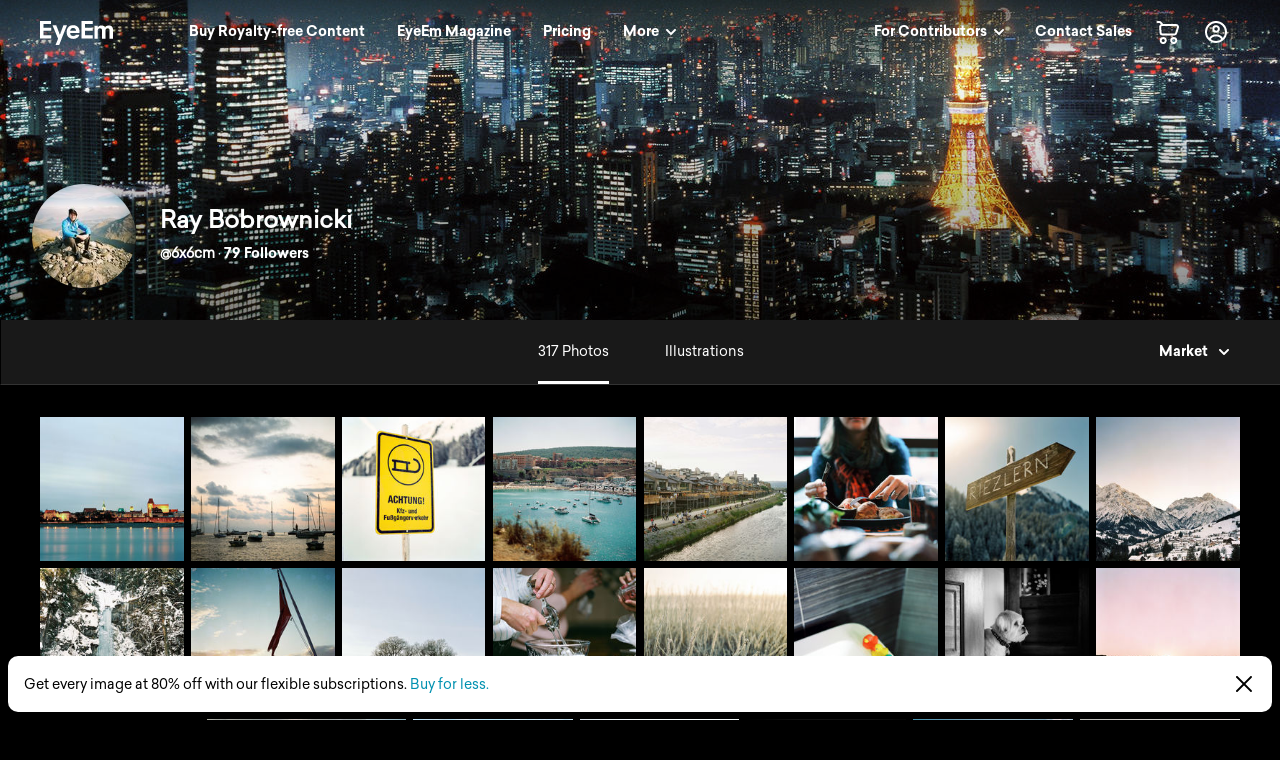

--- FILE ---
content_type: text/html; charset=utf-8
request_url: https://www.eyeem.com/u/6x6cm?page=2
body_size: 42486
content:
<!doctype html>
    <html lang="en">
      <head>
        <title data-rh="true">Page 2 | 6x6cm Marketplace</title>
        <meta charset="utf-8">
        <meta http-equiv="Content-Type" content="text/html; charset=UTF-8">
        <meta http-equiv="X-UA-Compatible" content="IE=Edge"/>
        <meta name="viewport" content="width=device-width, initial-scale=1.0, maximum-scale=1.0, user-scalable=no" />
        <meta name="google" value="notranslate" />
        <link rel="icon" href="/favicon.ico" />
        <meta data-rh="true" name="twitter:title" content="EyeEm"/><meta data-rh="true" property="al:android:package" content="com.baseapp.eyeem"/><meta data-rh="true" property="al:android:app_name" content="EyeEm"/><meta data-rh="true" property="al:ios:app_store_id" content="445638931"/><meta data-rh="true" property="al:ios:app_name" content="EyeEm"/><meta data-rh="true" property="og:site_name" content="EyeEm"/><meta data-rh="true" property="og:url" content="https://www.eyeem.com/u/6x6cm"/><meta data-rh="true" property="og:ttl" content="2419200"/><meta data-rh="true" property="fb:app_id" content="138146182878222"/><meta data-rh="true" property="twitter:site" content="@eyeem"/><meta data-rh="true" property="twitter:app:name:iphone" content="EyeEm"/><meta data-rh="true" property="twitter:app:id:iphone" content="445638931"/><meta data-rh="true" property="twitter:app:name:ipad" content="EyeEm"/><meta data-rh="true" property="twitter:app:id:ipad" content="445638931"/><meta data-rh="true" property="twitter:app:name:googleplay" content="EyeEm"/><meta data-rh="true" property="twitter:app:id:googleplay" content="com.baseapp.eyeem"/><meta data-rh="true" property="msapplication-TileColor" content="#111111"/><meta data-rh="true" property="msapplication-TileImage" content="/node-static/img/appBanner/android@2x.png"/><meta data-rh="true" name="google-site-verification" content="mNC3Covva-oRPz5lcPsuoGPDZEFqdNrHq4X5qPo3Jio"/><meta data-rh="true" property="og:title" content="Page 2 | 6x6cm Marketplace"/><meta data-rh="true" property="twitter:title" content="Page 2 | 6x6cm Marketplace"/><meta data-rh="true" name="description" content="Page 2 of 6x6cm marketplace. Buy authenthic photography on EyeEm."/><meta data-rh="true" name="robots" content="noindex, follow"/><meta data-rh="true" property="og:description" content="Page 2 of 6x6cm marketplace. Buy authenthic photography on EyeEm."/><meta data-rh="true" property="og:image" content="https://cdn.eyeem.com/thumb/f7913a39934a40e1ded7e5f0369d32a3319a93bf-1511562101915/sq/200"/><meta data-rh="true" property="twitter:image" content="https://cdn.eyeem.com/thumb/f7913a39934a40e1ded7e5f0369d32a3319a93bf-1511562101915/sq/200"/><meta data-rh="true" property="og:type" content="profile"/><meta data-rh="true" property="twitter:card" content="gallery"/><meta data-rh="true" property="og:title" content="Ray Bobrownicki"/><meta data-rh="true" property="profile:first_name" content="Ray Bobrownicki"/><meta data-rh="true" property="profile:username" content="6x6cm"/><meta data-rh="true" property="eyeemapp:Photos" content="317"/><meta data-rh="true" property="eyeemapp:Followers" content="79"/><meta data-rh="true" property="eyeemapp:Friends" content="0"/><meta data-rh="true" property="twitter:app:url:iphone" content="eyeem://open/u/6x6cm"/><meta data-rh="true" property="twitter:app:url:ipad" content="eyeem://open/u/6x6cm"/><meta data-rh="true" property="twitter:app:url:googleplay" content="https://www.eyeem.com/u/6x6cm"/><meta data-rh="true" property="al:android:url" content="eyeem://open/u/6x6cm"/><meta data-rh="true" property="al:ios:url" content="eyeem://open/u/6x6cm"/><link data-rh="true" rel="preload" href="/node-static/fonts/sailec/SailecBold.woff" as="font" type="font/woff" crossOrigin=""/><link data-rh="true" rel="preload" href="/node-static/fonts/sailec/SailecRegular.woff" as="font" type="font/woff" crossOrigin=""/><link data-rh="true" rel="canonical" href="https://www.eyeem.com/u/6x6cm?page=2"/>
        <link rel="stylesheet" type="text/css" href="/node-static/css/client.79f6b3de8115e0d2e6e6.css" />

  
          <link type="text/css" href="/node-static/css/adyen.css" rel="preload" as="style" />

          <link rel="stylesheet" type="text/css" href="/node-static/css/adyen.css" />

        
  
        <style data-styled="ejZfYb iTzNvg bqIrWs dfOpYy entMsT eDCunu ftavzl EYMvF jcHOWq faJvFa dMohSR dojRug bpEfpd tzEGr eqzGkr" data-styled-version="4.4.1">
/* sc-component-id: styledText__StyledText-sc-1d7of2u-0 */
.tzEGr{display:block;-webkit-letter-spacing:0px;-moz-letter-spacing:0px;-ms-letter-spacing:0px;letter-spacing:0px;text-align:left;color:#ffffff;fill:#ffffff;text-transform:none;font-size:14px;line-height:22px;-webkit-text-decoration:none;text-decoration:none;margin:0;margin-bottom:11px;margin-top:0px;cursor:pointer;-webkit-transition:color 0.2s ease-out;transition:color 0.2s ease-out;font-weight:300;font-family:"Sailec Regular",sans-serif;} .tzEGr:focus,.tzEGr:hover{color:#cccccc;fill:#cccccc;} .tzEGr:active{color:#cccccc;fill:#cccccc;} .tzEGr:focus{outline:none;} .tzEGr:last-child{margin-bottom:0;} @media (min-width:40.0625em){.tzEGr{font-size:14px;line-height:22px;margin-bottom:11px;margin-top:0px;}} @media (min-width:48.0625em){.tzEGr{font-size:14px;line-height:22px;margin-bottom:11px;margin-top:0px;}} @media (min-width:64.0625em){.tzEGr{font-size:14px;line-height:22px;margin-bottom:11px;margin-top:0px;}}
/* sc-component-id: sc-global-1466404354 */
@font-face{font-family:'Sailec Regular';src:url('/node-static/fonts/sailec/SailecRegular.eot?#iefix');src:url('/node-static/fonts/sailec/SailecRegular.eot?#iefix') format('eot'),url('/node-static/fonts/sailec/SailecRegular.woff') format('woff'),url('/node-static/fonts/sailec/SailecRegular.ttf') format('truetype'),url('/node-static/fonts/sailec/SailecRegular.svg#48d599a6-92b5-4d43-a4ac-8959f6971853') format('svg');} @font-face{font-family:'Sailec Bold';src:url('/node-static/fonts/sailec/SailecBold.eot?#iefix');src:url('/node-static/fonts/sailec/SailecBold.eot?#iefix') format('eot'),url('/node-static/fonts/sailec/SailecBold.woff') format('woff'),url('/node-static/fonts/sailec/SailecBold.ttf') format('truetype'),url('/node-static/fonts/sailec/SailecBold.svg#25e09910-ffc3-4fc4-b0d1-db9a95dface8') format('svg');} @font-face{font-family:'Sailec Light';src:url('/node-static/fonts/sailec/sailec-light.eot?#iefix');src:url('/node-static/fonts/sailec/sailec-light.eot?#iefix') format('eot'),url('/node-static/fonts/sailec/sailec-light.woff') format('woff'),url('/node-static/fonts/sailec/sailec-light.ttf') format('truetype'),url('/node-static/fonts/sailec/sailec-light.svg#48d599a6-92b5-4d43-a4ac-8959f6971853') format('svg');} html{line-height:1.15;-webkit-text-size-adjust:100%;} body{margin:0;} h1{font-size:2em;margin:0.67em 0;} hr{box-sizing:content-box;height:0;overflow:visible;} pre{font-family:monospace,monospace;font-size:1em;} a{background-color:transparent;} abbr[title]{border-bottom:none;-webkit-text-decoration:underline;text-decoration:underline;-webkit-text-decoration:underline dotted;text-decoration:underline dotted;} b,strong{font-weight:bolder;} code,kbd,samp{font-family:monospace,monospace;font-size:1em;} small{font-size:80%;} sub,sup{font-size:75%;line-height:0;position:relative;vertical-align:baseline;} sub{bottom:-0.25em;} sup{top:-0.5em;} img{border-style:none;} button,input,optgroup,select,textarea{font-family:inherit;font-size:100%;line-height:1.15;margin:0;} button,input{overflow:visible;} button,select{text-transform:none;} button,[type="button"],[type="reset"],[type="submit"]{-webkit-appearance:button;} button::-moz-focus-inner,[type="button"]::-moz-focus-inner,[type="reset"]::-moz-focus-inner,[type="submit"]::-moz-focus-inner{border-style:none;padding:0;} button:-moz-focusring,[type="button"]:-moz-focusring,[type="reset"]:-moz-focusring,[type="submit"]:-moz-focusring{outline:1px dotted ButtonText;} fieldset{padding:0.35em 0.75em 0.625em;} legend{box-sizing:border-box;color:inherit;display:table;max-width:100%;padding:0;white-space:normal;} progress{vertical-align:baseline;} textarea{overflow:auto;} [type="checkbox"],[type="radio"]{box-sizing:border-box;padding:0;} [type="number"]::-webkit-inner-spin-button,[type="number"]::-webkit-outer-spin-button{height:auto;} [type="search"]{-webkit-appearance:textfield;outline-offset:-2px;} [type="search"]::-webkit-search-decoration{-webkit-appearance:none;} ::-webkit-file-upload-button{-webkit-appearance:button;font:inherit;} details{display:block;} summary{display:list-item;} template{display:none;} [hidden]{display:none;} body{font-family:'Sailec Regular',sans-serif;} *,*:before,*:after{box-sizing:border-box;-webkit-text-decoration:none;text-decoration:none;} *:focus{outline:none;} *{-webkit-tap-highlight-color:transparent;} html{-ms-overflow-style:-ms-autohiding-scrollbar;} body{min-width:320px;-webkit-overflow-scrolling:touch;} html:not([data-wf-domain]) body,#stage nav{-webkit-font-smoothing:antialiased;-moz-osx-font-smoothing:grayscale;} img:-moz-loading{visibility:hidden;} input:-webkit-autofill{-webkit-box-shadow:none;} ul{margin:0;padding:0;list-style-type:none;} .transition_dropdown-enter{-webkit-animation:jKmAUp 0.5s;animation:jKmAUp 0.5s;-webkit-animation-fill-mode:both;animation-fill-mode:both;} .transition_dropdown-exit{opacity:1;-webkit-transition:opacity 0.1s ease,-webkit-transform 0.15s ease;-webkit-transition:opacity 0.1s ease,transform 0.15s ease;transition:opacity 0.1s ease,transform 0.15s ease;-webkit-transform:translateY(0);-ms-transform:translateY(0);transform:translateY(0);} .transition_dropdown-exit.transition_dropdown-exit-active{opacity:0;-webkit-transform:translateY(-44px);-ms-transform:translateY(-44px);transform:translateY(-44px);} .transition_slideUp-enter{opacity:0;-webkit-transform:translateY(100%);-ms-transform:translateY(100%);transform:translateY(100%);} .transition_slideUp-enter.transition_slideUp-enter-active{opacity:1;-webkit-transform:translateY(0%);-ms-transform:translateY(0%);transform:translateY(0%);-webkit-transition:-webkit-transform 200ms ease-in-out,opacity 200ms ease-in-out;-webkit-transition:transform 200ms ease-in-out,opacity 200ms ease-in-out;transition:transform 200ms ease-in-out,opacity 200ms ease-in-out;} .transition_slideUp-exit{opacity:1;-webkit-transform:translateY(0%);-ms-transform:translateY(0%);transform:translateY(0%);} .transition_slideUp-exit.transition_slideUp-exit-active{-webkit-transition:-webkit-transform 200ms ease-in-out,opacity 200ms ease-in-out;-webkit-transition:transform 200ms ease-in-out,opacity 200ms ease-in-out;transition:transform 200ms ease-in-out,opacity 200ms ease-in-out;-webkit-transform:translateY(100%);-ms-transform:translateY(100%);transform:translateY(100%);opacity:0;} #nav-stage{height:0;} #nav-stage nav{position:fixed;top:0;right:0;}
/* sc-component-id: sc-bdVaJa */
.ftavzl:before{position:absolute;top:0;right:0;bottom:0;left:0;z-index:2;content:'';opacity:1;}
/* sc-component-id: sc-cSHVUG */
.ejZfYb{-webkit-flex:1 1 auto;-ms-flex:1 1 auto;flex:1 1 auto;width:calc( 100% - 64px );}
/* sc-component-id: sc-eHgmQL */
.dfOpYy{pointer-events:auto;fill:#ffffff;}
/* sc-component-id: sc-jWBwVP */
.dMohSR{max-width:1200px;}
/* sc-component-id: sc-brqgnP */
.faJvFa{background-color:#000000;width:100%;}
/* sc-component-id: sc-jAaTju */
.eqzGkr{width:30px;height:30px;display:-webkit-box;display:-webkit-flex;display:-ms-flexbox;display:flex;-webkit-box-pack:center;-webkit-justify-content:center;-ms-flex-pack:center;justify-content:center;-webkit-align-items:center;-webkit-box-align:center;-ms-flex-align:center;align-items:center;margin-right:12px;}
/* sc-component-id: sc-jDwBTQ */
.dojRug{margin:0;text-overflow:ellipsis;overflow:hidden;white-space:nowrap;padding:0 12px 12px 0;} @media (min-width:1025px){.dojRug{padding:12px;}}.bpEfpd{margin-right:16px;font-size:12px;margin-bottom:0;margin:0;text-overflow:ellipsis;overflow:hidden;white-space:nowrap;padding:0 12px 12px 0;} @media (min-width:1025px){.bpEfpd{padding:12px;}}
/* sc-component-id: sc-fBuWsC */
.bqIrWs{display:-webkit-box;display:-webkit-flex;display:-ms-flexbox;display:flex;margin-top:2px;}
/* sc-component-id: sc-dVhcbM */
.iTzNvg{position:-webkit-sticky;position:sticky;display:-webkit-box;display:-webkit-flex;display:-ms-flexbox;display:flex;-webkit-box-pack:justify;-webkit-justify-content:space-between;-ms-flex-pack:justify;justify-content:space-between;top:0;z-index:11;margin-bottom:0;height:64px;background-color:transparent;display:-webkit-box;display:-webkit-flex;display:-ms-flexbox;display:flex;height:64px;-webkit-box-pack:justify;-webkit-justify-content:space-between;-ms-flex-pack:justify;justify-content:space-between;left:0;margin-bottom:0;position:-webkit-sticky;position:sticky;top:0;-webkit-transition:background-color 0.2s ease-in,left 0.2s ease-in;transition:background-color 0.2s ease-in,left 0.2s ease-in;z-index:11;} @media (min-width:641px){.iTzNvg{left:0;position:fixed;right:0;}}
/* sc-component-id: sc-frDJqD */
.EYMvF{margin-top:20px;} @media (min-width:769px){.EYMvF{display:none;}}
/* sc-component-id: sc-kvZOFW */
@media (min-width:641px){.entMsT{margin-top:-64px;}}
/* sc-component-id: sc-hqyNC */
.jcHOWq{margin-top:20px;} @media (min-width:641px){.jcHOWq{position:absolute;right:32px;bottom:32px;margin-top:0;}}</style><style data-styled="jKmAUp" data-styled-version="4.4.1">
/* sc-component-id: sc-keyframes-jKmAUp */
@-webkit-keyframes jKmAUp{0%{opacity:0;-webkit-transform:translateY(-45px);-ms-transform:translateY(-45px);transform:translateY(-45px);}25%{opacity:1;-webkit-transform:translateY(3px);-ms-transform:translateY(3px);transform:translateY(3px);}80%{-webkit-transform:translateY(0);-ms-transform:translateY(0);transform:translateY(0);}} @keyframes jKmAUp{0%{opacity:0;-webkit-transform:translateY(-45px);-ms-transform:translateY(-45px);transform:translateY(-45px);}25%{opacity:1;-webkit-transform:translateY(3px);-ms-transform:translateY(3px);transform:translateY(3px);}80%{-webkit-transform:translateY(0);-ms-transform:translateY(0);transform:translateY(0);}}</style>
        
        <script type="text/javascript">
          window.dataLayer = [];
        </script>
      </head>

       <body class="u u-6x6cm">
        <noscript><iframe src="//www.googletagmanager.com/ns.html?id=GTM-KD7F4V" height="0" width="0" style="display:none;visibility:hidden"></iframe></noscript>
    <script>(function(w,d,s,l,i){w[l]=w[l]||[];w[l].push({'gtm.start':
    new Date().getTime(),event:'gtm.js'});var f=d.getElementsByTagName(s)[0],
    j=d.createElement(s),dl=l!='dataLayer'?'&l='+l:'';j.async=true;j.src=
    '//www.googletagmanager.com/gtm.js?id='+i+dl;f.parentNode.insertBefore(j,f);
    })(window,document,'script','dataLayer','GTM-KD7F4V');</script><noscript><iframe src="//www.googletagmanager.com/ns.html?id=GTM-K8F7SRP9" height="0" width="0" style="display:none;visibility:hidden"></iframe></noscript>
    <script>(function(w,d,s,l,i){w[l]=w[l]||[];w[l].push({'gtm.start':
    new Date().getTime(),event:'gtm.js'});var f=d.getElementsByTagName(s)[0],
    j=d.createElement(s),dl=l!='dataLayer'?'&l='+l:'';j.async=true;j.src=
    '//www.googletagmanager.com/gtm.js?id='+i+dl;f.parentNode.insertBefore(j,f);
    })(window,document,'script','dataLayer','GTM-K8F7SRP9');</script>
        <div id="stage">
<style data-styled="ejZfYb iTzNvg bqIrWs dfOpYy entMsT eDCunu ftavzl EYMvF jcHOWq faJvFa dMohSR dojRug bpEfpd tzEGr eqzGkr" data-styled-version="4.4.1" data-styled-streamed="true">
/* sc-component-id: styledText__StyledText-sc-1d7of2u-0 */
.tzEGr{display:block;-webkit-letter-spacing:0px;-moz-letter-spacing:0px;-ms-letter-spacing:0px;letter-spacing:0px;text-align:left;color:#ffffff;fill:#ffffff;text-transform:none;font-size:14px;line-height:22px;-webkit-text-decoration:none;text-decoration:none;margin:0;margin-bottom:11px;margin-top:0px;cursor:pointer;-webkit-transition:color 0.2s ease-out;transition:color 0.2s ease-out;font-weight:300;font-family:"Sailec Regular",sans-serif;} .tzEGr:focus,.tzEGr:hover{color:#cccccc;fill:#cccccc;} .tzEGr:active{color:#cccccc;fill:#cccccc;} .tzEGr:focus{outline:none;} .tzEGr:last-child{margin-bottom:0;} @media (min-width:40.0625em){.tzEGr{font-size:14px;line-height:22px;margin-bottom:11px;margin-top:0px;}} @media (min-width:48.0625em){.tzEGr{font-size:14px;line-height:22px;margin-bottom:11px;margin-top:0px;}} @media (min-width:64.0625em){.tzEGr{font-size:14px;line-height:22px;margin-bottom:11px;margin-top:0px;}}
/* sc-component-id: sc-global-1466404354 */
@font-face{font-family:'Sailec Regular';src:url('/node-static/fonts/sailec/SailecRegular.eot?#iefix');src:url('/node-static/fonts/sailec/SailecRegular.eot?#iefix') format('eot'),url('/node-static/fonts/sailec/SailecRegular.woff') format('woff'),url('/node-static/fonts/sailec/SailecRegular.ttf') format('truetype'),url('/node-static/fonts/sailec/SailecRegular.svg#48d599a6-92b5-4d43-a4ac-8959f6971853') format('svg');} @font-face{font-family:'Sailec Bold';src:url('/node-static/fonts/sailec/SailecBold.eot?#iefix');src:url('/node-static/fonts/sailec/SailecBold.eot?#iefix') format('eot'),url('/node-static/fonts/sailec/SailecBold.woff') format('woff'),url('/node-static/fonts/sailec/SailecBold.ttf') format('truetype'),url('/node-static/fonts/sailec/SailecBold.svg#25e09910-ffc3-4fc4-b0d1-db9a95dface8') format('svg');} @font-face{font-family:'Sailec Light';src:url('/node-static/fonts/sailec/sailec-light.eot?#iefix');src:url('/node-static/fonts/sailec/sailec-light.eot?#iefix') format('eot'),url('/node-static/fonts/sailec/sailec-light.woff') format('woff'),url('/node-static/fonts/sailec/sailec-light.ttf') format('truetype'),url('/node-static/fonts/sailec/sailec-light.svg#48d599a6-92b5-4d43-a4ac-8959f6971853') format('svg');} html{line-height:1.15;-webkit-text-size-adjust:100%;} body{margin:0;} h1{font-size:2em;margin:0.67em 0;} hr{box-sizing:content-box;height:0;overflow:visible;} pre{font-family:monospace,monospace;font-size:1em;} a{background-color:transparent;} abbr[title]{border-bottom:none;-webkit-text-decoration:underline;text-decoration:underline;-webkit-text-decoration:underline dotted;text-decoration:underline dotted;} b,strong{font-weight:bolder;} code,kbd,samp{font-family:monospace,monospace;font-size:1em;} small{font-size:80%;} sub,sup{font-size:75%;line-height:0;position:relative;vertical-align:baseline;} sub{bottom:-0.25em;} sup{top:-0.5em;} img{border-style:none;} button,input,optgroup,select,textarea{font-family:inherit;font-size:100%;line-height:1.15;margin:0;} button,input{overflow:visible;} button,select{text-transform:none;} button,[type="button"],[type="reset"],[type="submit"]{-webkit-appearance:button;} button::-moz-focus-inner,[type="button"]::-moz-focus-inner,[type="reset"]::-moz-focus-inner,[type="submit"]::-moz-focus-inner{border-style:none;padding:0;} button:-moz-focusring,[type="button"]:-moz-focusring,[type="reset"]:-moz-focusring,[type="submit"]:-moz-focusring{outline:1px dotted ButtonText;} fieldset{padding:0.35em 0.75em 0.625em;} legend{box-sizing:border-box;color:inherit;display:table;max-width:100%;padding:0;white-space:normal;} progress{vertical-align:baseline;} textarea{overflow:auto;} [type="checkbox"],[type="radio"]{box-sizing:border-box;padding:0;} [type="number"]::-webkit-inner-spin-button,[type="number"]::-webkit-outer-spin-button{height:auto;} [type="search"]{-webkit-appearance:textfield;outline-offset:-2px;} [type="search"]::-webkit-search-decoration{-webkit-appearance:none;} ::-webkit-file-upload-button{-webkit-appearance:button;font:inherit;} details{display:block;} summary{display:list-item;} template{display:none;} [hidden]{display:none;} body{font-family:'Sailec Regular',sans-serif;} *,*:before,*:after{box-sizing:border-box;-webkit-text-decoration:none;text-decoration:none;} *:focus{outline:none;} *{-webkit-tap-highlight-color:transparent;} html{-ms-overflow-style:-ms-autohiding-scrollbar;} body{min-width:320px;-webkit-overflow-scrolling:touch;} html:not([data-wf-domain]) body,#stage nav{-webkit-font-smoothing:antialiased;-moz-osx-font-smoothing:grayscale;} img:-moz-loading{visibility:hidden;} input:-webkit-autofill{-webkit-box-shadow:none;} ul{margin:0;padding:0;list-style-type:none;} .transition_dropdown-enter{-webkit-animation:jKmAUp 0.5s;animation:jKmAUp 0.5s;-webkit-animation-fill-mode:both;animation-fill-mode:both;} .transition_dropdown-exit{opacity:1;-webkit-transition:opacity 0.1s ease,-webkit-transform 0.15s ease;-webkit-transition:opacity 0.1s ease,transform 0.15s ease;transition:opacity 0.1s ease,transform 0.15s ease;-webkit-transform:translateY(0);-ms-transform:translateY(0);transform:translateY(0);} .transition_dropdown-exit.transition_dropdown-exit-active{opacity:0;-webkit-transform:translateY(-44px);-ms-transform:translateY(-44px);transform:translateY(-44px);} .transition_slideUp-enter{opacity:0;-webkit-transform:translateY(100%);-ms-transform:translateY(100%);transform:translateY(100%);} .transition_slideUp-enter.transition_slideUp-enter-active{opacity:1;-webkit-transform:translateY(0%);-ms-transform:translateY(0%);transform:translateY(0%);-webkit-transition:-webkit-transform 200ms ease-in-out,opacity 200ms ease-in-out;-webkit-transition:transform 200ms ease-in-out,opacity 200ms ease-in-out;transition:transform 200ms ease-in-out,opacity 200ms ease-in-out;} .transition_slideUp-exit{opacity:1;-webkit-transform:translateY(0%);-ms-transform:translateY(0%);transform:translateY(0%);} .transition_slideUp-exit.transition_slideUp-exit-active{-webkit-transition:-webkit-transform 200ms ease-in-out,opacity 200ms ease-in-out;-webkit-transition:transform 200ms ease-in-out,opacity 200ms ease-in-out;transition:transform 200ms ease-in-out,opacity 200ms ease-in-out;-webkit-transform:translateY(100%);-ms-transform:translateY(100%);transform:translateY(100%);opacity:0;} #nav-stage{height:0;} #nav-stage nav{position:fixed;top:0;right:0;}
/* sc-component-id: sc-bdVaJa */
.ftavzl:before{position:absolute;top:0;right:0;bottom:0;left:0;z-index:2;content:'';opacity:1;}
/* sc-component-id: sc-cSHVUG */
.ejZfYb{-webkit-flex:1 1 auto;-ms-flex:1 1 auto;flex:1 1 auto;width:calc( 100% - 64px );}
/* sc-component-id: sc-eHgmQL */
.dfOpYy{pointer-events:auto;fill:#ffffff;}
/* sc-component-id: sc-jWBwVP */
.dMohSR{max-width:1200px;}
/* sc-component-id: sc-brqgnP */
.faJvFa{background-color:#000000;width:100%;}
/* sc-component-id: sc-jAaTju */
.eqzGkr{width:30px;height:30px;display:-webkit-box;display:-webkit-flex;display:-ms-flexbox;display:flex;-webkit-box-pack:center;-webkit-justify-content:center;-ms-flex-pack:center;justify-content:center;-webkit-align-items:center;-webkit-box-align:center;-ms-flex-align:center;align-items:center;margin-right:12px;}
/* sc-component-id: sc-jDwBTQ */
.dojRug{margin:0;text-overflow:ellipsis;overflow:hidden;white-space:nowrap;padding:0 12px 12px 0;} @media (min-width:1025px){.dojRug{padding:12px;}}.bpEfpd{margin-right:16px;font-size:12px;margin-bottom:0;margin:0;text-overflow:ellipsis;overflow:hidden;white-space:nowrap;padding:0 12px 12px 0;} @media (min-width:1025px){.bpEfpd{padding:12px;}}
/* sc-component-id: sc-fBuWsC */
.bqIrWs{display:-webkit-box;display:-webkit-flex;display:-ms-flexbox;display:flex;margin-top:2px;}
/* sc-component-id: sc-dVhcbM */
.iTzNvg{position:-webkit-sticky;position:sticky;display:-webkit-box;display:-webkit-flex;display:-ms-flexbox;display:flex;-webkit-box-pack:justify;-webkit-justify-content:space-between;-ms-flex-pack:justify;justify-content:space-between;top:0;z-index:11;margin-bottom:0;height:64px;background-color:transparent;display:-webkit-box;display:-webkit-flex;display:-ms-flexbox;display:flex;height:64px;-webkit-box-pack:justify;-webkit-justify-content:space-between;-ms-flex-pack:justify;justify-content:space-between;left:0;margin-bottom:0;position:-webkit-sticky;position:sticky;top:0;-webkit-transition:background-color 0.2s ease-in,left 0.2s ease-in;transition:background-color 0.2s ease-in,left 0.2s ease-in;z-index:11;} @media (min-width:641px){.iTzNvg{left:0;position:fixed;right:0;}}
/* sc-component-id: sc-frDJqD */
.EYMvF{margin-top:20px;} @media (min-width:769px){.EYMvF{display:none;}}
/* sc-component-id: sc-kvZOFW */
@media (min-width:641px){.entMsT{margin-top:-64px;}}
/* sc-component-id: sc-hqyNC */
.jcHOWq{margin-top:20px;} @media (min-width:641px){.jcHOWq{position:absolute;right:32px;bottom:32px;margin-top:0;}}</style><style data-styled="jKmAUp" data-styled-version="4.4.1" data-styled-streamed="true">
/* sc-component-id: sc-keyframes-jKmAUp */
@-webkit-keyframes jKmAUp{0%{opacity:0;-webkit-transform:translateY(-45px);-ms-transform:translateY(-45px);transform:translateY(-45px);}25%{opacity:1;-webkit-transform:translateY(3px);-ms-transform:translateY(3px);transform:translateY(3px);}80%{-webkit-transform:translateY(0);-ms-transform:translateY(0);transform:translateY(0);}} @keyframes jKmAUp{0%{opacity:0;-webkit-transform:translateY(-45px);-ms-transform:translateY(-45px);transform:translateY(-45px);}25%{opacity:1;-webkit-transform:translateY(3px);-ms-transform:translateY(3px);transform:translateY(3px);}80%{-webkit-transform:translateY(0);-ms-transform:translateY(0);transform:translateY(0);}}</style><div class="reactRoot"><div><style data-emotion="css 13udsys">.css-13udsys{height:100%;}</style><style data-emotion="css oltb8n">.css-oltb8n{-webkit-box-pack:stretch;-ms-flex-pack:stretch;-webkit-justify-content:stretch;justify-content:stretch;-webkit-flex-direction:row;-ms-flex-direction:row;flex-direction:row;height:100%;}</style><style data-emotion="css 1gl51ee">.css-1gl51ee{box-sizing:border-box;margin:0;min-width:0;display:-webkit-box;display:-webkit-flex;display:-ms-flexbox;display:flex;-webkit-box-pack:stretch;-ms-flex-pack:stretch;-webkit-justify-content:stretch;justify-content:stretch;-webkit-flex-direction:row;-ms-flex-direction:row;flex-direction:row;height:100%;}</style><div class="e121ggd60 css-1gl51ee"><div class="sc-cSHVUG ejZfYb css-13wylk3 eqclr3s0"><style data-emotion="css-global k7zd1o"></style><style data-emotion="css ngkwqc">.css-ngkwqc{background-color:transparent!important;padding-left:20px;padding-right:20px;width:100%;}.css-ngkwqc:after{position:absolute;content:'';height:1px;width:100%;-webkit-transition:background-color 0.2s ease;transition:background-color 0.2s ease;background-color:transparent;bottom:0;left:0;}@media (min-width: 641px){.css-ngkwqc{padding-left:32px;padding-right:32px;}}@media (min-width: 1025px){.css-ngkwqc{padding-left:40px;padding-right:40px;}}</style><nav class="sc-dVhcbM iTzNvg css-ngkwqc eldzdcy2"><style data-emotion="css 1iff5yk">.css-1iff5yk{-webkit-align-items:center;-webkit-box-align:center;-ms-flex-align:center;align-items:center;-webkit-box-pack:justify;-webkit-justify-content:space-between;justify-content:space-between;width:100%;}</style><style data-emotion="css 1q0t0ec">.css-1q0t0ec{box-sizing:border-box;margin:0;min-width:0;display:-webkit-box;display:-webkit-flex;display:-ms-flexbox;display:flex;-webkit-align-items:center;-webkit-box-align:center;-ms-flex-align:center;align-items:center;-webkit-box-pack:justify;-webkit-justify-content:space-between;justify-content:space-between;width:100%;}</style><div class="css-1q0t0ec"><style data-emotion="css s5xdrg">.css-s5xdrg{display:-webkit-box;display:-webkit-flex;display:-ms-flexbox;display:flex;-webkit-align-items:center;-webkit-box-align:center;-ms-flex-align:center;align-items:center;}</style><ul class="css-s5xdrg eldzdcy0"><li><style data-emotion="css 1fseii7">.css-1fseii7{margin-right:4px;}@media screen and (min-width: 641px){.css-1fseii7{margin-right:4px;}}@media screen and (min-width: 769px){.css-1fseii7{margin-right:4px;}}@media screen and (min-width: 1025px){.css-1fseii7{margin-right:64px;}}</style><div class="css-1fseii7 eqclr3s0"><a href="/" class="sc-fBuWsC bqIrWs"><svg class="sc-eHgmQL dfOpYy" width="73" height="24" viewBox="0 0 73 24" data-test-id="TEST_EYEEMLOGO"><path d="M23.402 4.21l-3.51 9.54-3.666-9.54h-3.764l5.595 13.49-2.523 6.3h3.674l2.555-6.612L27 4.208h-3.598zM3.528 3.07h7.51V0H0v17.403h11.153v-3.07H3.528v-4.55h7.625V6.824H3.528V3.07zm34.887 3.627c-.59-.87-1.334-1.51-2.237-1.913-.903-.404-1.918-.606-3.044-.606-1.897 0-3.44.598-4.63 1.793-1.188 1.197-1.783 2.916-1.783 5.157 0 2.39.66 4.118 1.977 5.18 1.317 1.06 2.836 1.59 4.56 1.59 2.086 0 3.71-.64 4.87-1.898.744-.792 1.163-1.555 1.254-2.35h-3.455c-.202.454-.433.687-.696.9-.484.397-1.11.6-1.88.6-.728 0-1.35-.157-1.866-.482-.85-.522-1.302-1.474-1.354-2.725h9.428c.016-1.137-.02-1.974-.112-2.57-.158-1.013-.502-1.906-1.03-2.676 0 0 .528.77 0 0zm-8.202 2.97c.123-.795.424-1.488.902-1.98.478-.494 1.15-.73 2.02-.73.8 0 1.467.217 2.007.682.54.464.84 1.118.903 2.028h-5.832zm42.667-2.13c-.126-.658-.372-1.212-.736-1.663-.45-.554-.954-.942-1.508-1.164-.554-.22-1.116-.332-1.686-.332-.855 0-1.63.178-2.327.534-.657.356-1.208.914-1.65 1.674-.255-.633-.627-1.152-1.117-1.555-.61-.434-1.41-.652-2.4-.652-1.044 0-1.904.253-2.56.76-.374.285-.743.764-1.198 1.436v-1.91h-3.3V17.63h3.414V9.814c0-.704.114-1.234.297-1.59.33-.625.99-.938 1.957-.938.832 0 1.412.313 1.697.938.158.348.26.906.26 1.673v7.733h3.413V9.897c0-.577.072-1.072.254-1.483.358-.776.994-1.163 1.928-1.163.807 0 1.37.3 1.67.903.16.316.246.72.246 1.21v8.267h3.442L73 9.46c0-.838-.04-1.49-.12-1.924 0 0 .08.435 0 0zM45.066 3.07h7.625V0H41.54v17.403h11.267v-3.07h-7.74v-4.55h7.74V6.824h-7.74V3.07z"></path></svg></a></div></li><style data-emotion="css 1fwa19o">.css-1fwa19o{display:none;}@media (min-width: 1025px){.css-1fwa19o{display:block;}}</style><li class="css-1fwa19o edrdl312"><style data-emotion="css 15o2jz1">.css-15o2jz1{margin-right:8px;}</style><div class="css-15o2jz1 eqclr3s0"><style data-emotion="css 5yde8d">.css-5yde8d{display:block;-webkit-flex:auto;-ms-flex:auto;flex:auto;padding:8px 12px;border-radius:10px;line-height:1!important;-webkit-transition:background-color 0.2s ease-in-out;transition:background-color 0.2s ease-in-out;}.css-5yde8d:hover{background-color:rgba(61, 61, 73, 0.72);opacity:1;}</style><a href="/" class="css-5yde8d eldzdcy3"><style data-emotion="css 80n75k">.css-80n75k{line-height:24px;white-space:nowrap;}</style><style data-emotion="css 10uy2bl">.css-10uy2bl{font-family:"Sailec Bold",sans-serif;color:#FFF;margin:0;font-size:14px;line-height:1.5;line-height:24px;white-space:nowrap;}</style><style data-emotion="css 1nhr3xp">.css-1nhr3xp{font-family:"Sailec Bold",sans-serif;color:#FFF;margin:0;font-size:14px;line-height:1.5;line-height:24px;white-space:nowrap;}</style><span class="eldzdcy4 css-1nhr3xp eulhdfc0">Buy Royalty-free Content</span></a></div></li><li class="css-1fwa19o edrdl312"><div class="css-15o2jz1 eqclr3s0"><a href="/magazine" class="css-5yde8d eldzdcy3"><style data-emotion="css bjn8wh">.css-bjn8wh{position:relative;}</style><style data-emotion="css 8zzm0r">.css-8zzm0r{position:relative;}</style><style data-emotion="css j27r24">.css-j27r24{position:relative;}</style><div class="edrdl313 css-j27r24 eqclr3s0"><span class="eldzdcy4 css-1nhr3xp eulhdfc0">EyeEm Magazine</span></div></a></div></li><li class="css-1fwa19o edrdl312"><div class="css-15o2jz1 eqclr3s0"><a href="/market/pricing" class="css-5yde8d eldzdcy3"><span class="eldzdcy4 css-1nhr3xp eulhdfc0">Pricing</span></a></div></li><li class="css-1fwa19o edrdl312"><div class="css-13wylk3 eqclr3s0"><style data-emotion="css-global 1b3gq4c">:root{--reach-menu-button:1;}[data-reach-menu]{display:block;position:absolute;}[data-reach-menu-list],[data-reach-menu-items]{display:block;white-space:nowrap;outline:none;}[data-reach-menu-item]{border-radius:10px;display:block;white-space:normal;cursor:pointer;display:block;color:inherit;font:inherit;-webkit-text-decoration:initial;text-decoration:initial;}[data-selected]{box-shadow:0 0 0 2px #00839E;}[data-reach-menu-item]:hover{box-shadow:none;}[data-reach-menu-popover]{min-width:240px;}[data-reach-menu-popover][hidden]{display:none;}</style><style data-emotion="css 1kadn9s">.css-1kadn9s{padding-top:0;padding-bottom:0;padding-left:0;padding-right:0;}</style><style data-emotion="css ihfzu0">.css-ihfzu0{width:100%;padding-top:0;padding-bottom:0;padding-left:0;padding-right:0;}.css-ihfzu0:focus{outline:'none',box-shadow:0 0 0 2px #00839E;}.css-ihfzu0:focus:active,.css-ihfzu0:focus:hover{outline:none;}.css-ihfzu0:active{-webkit-transform:none;-moz-transform:none;-ms-transform:none;transform:none;}</style><style data-emotion="css 1ie70ss">.css-1ie70ss{border:none;border-radius:10px;font-family:"Sailec Bold",sans-serif;font-size:14px;line-height:24px;padding:8px 12px;outline:none;cursor:pointer;-webkit-transition:all 150ms ease-in,-webkit-transform 80ms ease-in;transition:all 150ms ease-in,transform 80ms ease-in;color:#FFF;background-color:rgba(61, 61, 73, 0);width:100%;padding-top:0;padding-bottom:0;padding-left:0;padding-right:0;}.css-1ie70ss::-moz-focus-inner{border:0;}.css-1ie70ss:active{-webkit-transform:scale(.96);-moz-transform:scale(.96);-ms-transform:scale(.96);transform:scale(.96);box-shadow:none;}.css-1ie70ss:disabled{opacity:0.5;cursor:auto;pointer-events:none;}.css-1ie70ss:focus{outline:none;box-shadow:0 0 0 2px #00839E;}.css-1ie70ss:focus{outline:'none',box-shadow:0 0 0 2px #00839E;}.css-1ie70ss:focus:active,.css-1ie70ss:focus:hover{outline:none;}.css-1ie70ss:active{-webkit-transform:none;-moz-transform:none;-ms-transform:none;transform:none;}</style><button class="e1q29okj2 css-1ie70ss" type="button" aria-controls="menu" aria-haspopup="true" data-reach-menu-button=""><style data-emotion="css imn7e0">.css-imn7e0{font-weight:400;padding:8px 12px;border-radius:10px;-webkit-transition:background-color 0.2s ease-in-out;transition:background-color 0.2s ease-in-out;}.css-imn7e0:hover{background-color:rgba(61, 61, 73, 0.72);}</style><style data-emotion="css 8703x3">.css-8703x3{-webkit-align-items:center;-webkit-box-align:center;-ms-flex-align:center;align-items:center;-webkit-box-pack:justify;-webkit-justify-content:space-between;justify-content:space-between;font-weight:400;padding:8px 12px;border-radius:10px;-webkit-transition:background-color 0.2s ease-in-out;transition:background-color 0.2s ease-in-out;}.css-8703x3:hover{background-color:rgba(61, 61, 73, 0.72);}</style><style data-emotion="css 80sfwr">.css-80sfwr{box-sizing:border-box;margin:0;min-width:0;display:-webkit-box;display:-webkit-flex;display:-ms-flexbox;display:flex;-webkit-align-items:center;-webkit-box-align:center;-ms-flex-align:center;align-items:center;-webkit-box-pack:justify;-webkit-justify-content:space-between;justify-content:space-between;font-weight:400;padding:8px 12px;border-radius:10px;-webkit-transition:background-color 0.2s ease-in-out;transition:background-color 0.2s ease-in-out;}.css-80sfwr:hover{background-color:rgba(61, 61, 73, 0.72);}</style><div class="edrdl316 css-80sfwr"><span class="eldzdcy4 css-1nhr3xp eulhdfc0">More</span><style data-emotion="css 18a0jkw">.css-18a0jkw{margin-left:4px;}</style><div class="css-18a0jkw eqclr3s0"><style data-emotion="css 8oysku">.css-8oysku{display:block;}</style><style data-emotion="css 1ipwvr6">.css-1ipwvr6{-webkit-transition:-webkit-transform 0.1s ease;transition:transform 0.1s ease;-webkit-transform:rotate(0deg);-moz-transform:rotate(0deg);-ms-transform:rotate(0deg);transform:rotate(0deg);display:block;}</style><svg width="16" height="16" viewBox="0 0 16 16" rotate="down" class="css-1ipwvr6 evptm7z0"><path d="M3.293 5.281a.999.999 0 011.414 0L8 8.574l3.293-3.293a1 1 0 111.414 1.414l-4 4a1 1 0 01-1.414 0l-4-4a1 1 0 010-1.414z" fill="#FFF"></path></svg></div></div></button><div data-reach-menu="" data-reach-menu-popover="" hidden=""><style data-emotion="css 10g7hpy">.css-10g7hpy{color:#FFF;border-radius:10px;z-index:101;position:relative;padding:8px;margin-top:8px;background-color:#141417;max-width:264px;min-width:100%;}</style><div role="menu" tabindex="-1" class="css-10g7hpy ehow39g1" data-reach-menu-items="" id="menu"><a role="menuitem" tabindex="-1" href="/story" data-reach-menu-link="" data-reach-menu-item="" data-selected="" data-valuetext=""><style data-emotion="css brq6kf">.css-brq6kf{border-radius:10px;}.css-brq6kf:hover{background-color:rgba(61, 61, 73, 0.56);background-color:rgba(61, 61, 73, 0.72);}</style><style data-emotion="css nh2kcn">.css-nh2kcn{border-radius:10px;}.css-nh2kcn:hover{background-color:rgba(61, 61, 73, 0.56);background-color:rgba(61, 61, 73, 0.72);}</style><style data-emotion="css mw662h">.css-mw662h{padding-left:12px;padding-right:12px;padding-top:8px;padding-bottom:8px;border-radius:10px;}.css-mw662h:hover{background-color:rgba(61, 61, 73, 0.56);background-color:rgba(61, 61, 73, 0.72);}</style><div class="e1qyqgl40 css-mw662h eqclr3s0"><style data-emotion="css 13xhtad">.css-13xhtad{-webkit-align-items:center;-webkit-box-align:center;-ms-flex-align:center;align-items:center;}</style><style data-emotion="css ykwscm">.css-ykwscm{box-sizing:border-box;margin:0;min-width:0;display:-webkit-box;display:-webkit-flex;display:-ms-flexbox;display:flex;-webkit-align-items:center;-webkit-box-align:center;-ms-flex-align:center;align-items:center;}</style><div class="css-ykwscm"><style data-emotion="css h8wft4">.css-h8wft4{padding-right:12px;}</style><div class="css-h8wft4 eqclr3s0"><svg width="16" height="16" viewBox="0 0 16 16" class="css-8oysku"><path d="M15 15H1V1h14zM4 5v6a2 2 0 002 2h5a1 1 0 000-2H6V9h4a1 1 0 000-2H6V5h5a1 1 0 000-2H6a2 2 0 00-2 2z" fill="#FFF"></path></svg></div><div class="css-13wylk3 eqclr3s0"><style data-emotion="css 1h9h7sf">.css-1h9h7sf{font-family:"Sailec Bold",sans-serif;color:#FFF;margin:0;font-size:14px;line-height:1.5;}</style><style data-emotion="css 14e54oy">.css-14e54oy{font-family:"Sailec Bold",sans-serif;color:#FFF;margin:0;font-size:14px;line-height:1.5;}</style><span class="css-14e54oy eulhdfc0">Our Story</span></div></div></div></a><a role="menuitem" tabindex="-1" href="/tos" data-reach-menu-link="" data-reach-menu-item="" data-selected="" data-valuetext=""><div class="e1qyqgl40 css-mw662h eqclr3s0"><div class="css-ykwscm"><div class="css-h8wft4 eqclr3s0"><svg width="16" height="16" viewBox="0 0 16 16" class="css-8oysku"><path d="M3.358 5c.042-.504.14-1.153.36-1.816.243-.73.654-1.53 1.36-2.153C5.803.391 6.772 0 8 0c1.228 0 2.197.391 2.922 1.031.706.623 1.117 1.423 1.36 2.153.221.663.319 1.312.36 1.816.75 0 1.358.608 1.358 1.357V13a2 2 0 01-2 2H4a2 2 0 01-2-2V6.358C2 5.608 2.608 5 3.358 5zm7.276 0a5.712 5.712 0 00-.25-1.184c-.173-.52-.428-.97-.785-1.285C9.262 2.234 8.772 2 8 2s-1.261.234-1.599.531c-.357.315-.612.765-.786 1.285-.135.406-.21.822-.248 1.184z" fill="#FFF"></path></svg></div><div class="css-13wylk3 eqclr3s0"><span class="css-14e54oy eulhdfc0">Terms &amp; Privacy</span></div></div></div></a><a role="menuitem" tabindex="-1" href="https://eyeem.zendesk.com/hc/en-us" data-reach-menu-link="" data-reach-menu-item="" data-selected="" data-valuetext=""><div class="e1qyqgl40 css-mw662h eqclr3s0"><div class="css-ykwscm"><div class="css-h8wft4 eqclr3s0"><svg width="16" height="16" viewBox="0 0 16 16" class="css-8oysku"><path d="M4.114 1.143C5.174.401 6.476 0 8 0s2.825.4 3.886 1.143c1.056.739 1.816 1.774 2.333 2.956.357.816.602 1.708.752 2.64a2.994 2.994 0 01.022 4.503C14.88 13.24 13.383 15 11.333 15h-1.6a2 2 0 110-2h1.6c.56 0 1.14-.37 1.446-1H12V6h.77a8.03 8.03 0 00-.383-1.099c-.402-.918-.952-1.632-1.647-2.119C10.05 2.299 9.16 2 8 2c-1.16 0-2.05.3-2.74.782-.695.487-1.245 1.201-1.647 2.119-.15.341-.277.709-.383 1.099H4v6H3a3 3 0 01-1.97-5.262c.15-.931.395-1.823.752-2.639.517-1.182 1.277-2.217 2.333-2.956z" fill="#FFF"></path></svg></div><div class="css-13wylk3 eqclr3s0"><span class="css-14e54oy eulhdfc0">FAQ &amp; Help</span></div></div></div></a><a role="menuitem" tabindex="-1" href="/jobs" data-reach-menu-link="" data-reach-menu-item="" data-selected="" data-valuetext=""><div class="e1qyqgl40 css-mw662h eqclr3s0"><div class="css-ykwscm"><div class="css-h8wft4 eqclr3s0"><svg width="16" height="16" viewBox="0 0 16 16" class="css-8oysku"><path d="M.047 6.43c.343 2.935 4.922 6.375 6.973 7.779.6.41 1.37.427 1.983.036 2.061-1.316 6.61-4.565 6.95-7.814.442-4.212-2.269-5.97-5.302-5.055-.631.19-1.271.709-1.764 1.193-.476.468-1.297.468-1.773 0-.493-.484-1.133-1.002-1.764-1.193C2.317.461-.394 2.64.047 6.431z" fill="#FFF"></path></svg></div><div class="css-13wylk3 eqclr3s0"><span class="css-14e54oy eulhdfc0">Work With Us</span></div></div></div></a><a role="menuitem" tabindex="-1" href="/contact" data-reach-menu-link="" data-reach-menu-item="" data-selected="" data-valuetext=""><div class="e1qyqgl40 css-mw662h eqclr3s0"><div class="css-ykwscm"><div class="css-h8wft4 eqclr3s0"><svg width="16" height="16" viewBox="0 0 16 16" class="css-8oysku"><path d="M1 4.814l4.879 4.879a3 3 0 004.242 0L15 4.814V12a2 2 0 01-2 2H3a2 2 0 01-2-2zM1.014 2h13.972L9.414 7.572a2 2 0 01-2.828 0z" fill="#FFF"></path></svg></div><div class="css-13wylk3 eqclr3s0"><span class="css-14e54oy eulhdfc0">Contact Us</span></div></div></div></a></div></div></div></li></ul><ul class="css-s5xdrg eldzdcy0"><li class="css-1fwa19o edrdl312"><style data-emotion="css 4xdfuc">.css-4xdfuc{margin-right:4px;}</style><div class="css-4xdfuc eqclr3s0"><style data-emotion="css-global 1b3gq4c">:root{--reach-menu-button:1;}[data-reach-menu]{display:block;position:absolute;}[data-reach-menu-list],[data-reach-menu-items]{display:block;white-space:nowrap;outline:none;}[data-reach-menu-item]{border-radius:10px;display:block;white-space:normal;cursor:pointer;display:block;color:inherit;font:inherit;-webkit-text-decoration:initial;text-decoration:initial;}[data-selected]{box-shadow:0 0 0 2px #00839E;}[data-reach-menu-item]:hover{box-shadow:none;}[data-reach-menu-popover]{min-width:240px;}[data-reach-menu-popover][hidden]{display:none;}</style><button class="e1q29okj2 css-1ie70ss" type="button" aria-controls="menu" aria-haspopup="true" data-reach-menu-button=""><div class="edrdl316 css-80sfwr"><span class="eldzdcy4 css-1nhr3xp eulhdfc0">For Contributors</span><div class="css-18a0jkw eqclr3s0"><svg width="16" height="16" viewBox="0 0 16 16" rotate="down" class="css-1ipwvr6 evptm7z0"><path d="M3.293 5.281a.999.999 0 011.414 0L8 8.574l3.293-3.293a1 1 0 111.414 1.414l-4 4a1 1 0 01-1.414 0l-4-4a1 1 0 010-1.414z" fill="#FFF"></path></svg></div></div></button><div data-reach-menu="" data-reach-menu-popover="" hidden=""><div role="menu" tabindex="-1" class="css-10g7hpy ehow39g1" data-reach-menu-items="" id="menu"><a role="menuitem" tabindex="-1" href="/sell-your-work" data-reach-menu-link="" data-reach-menu-item="" data-selected="" data-valuetext=""><div class="e1qyqgl40 css-mw662h eqclr3s0"><div class="css-ykwscm"><div class="css-h8wft4 eqclr3s0"><svg width="16" height="16" viewBox="0 0 16 16" class="css-8oysku"><path d="M0 8a8 8 0 1116 0A8 8 0 010 8zm7.59-5.003a.593.593 0 00-.59.589c0 .243-.152.456-.364.574-.855.476-1.384 1.341-1.384 2.233 0 1.098.724 1.726 1.288 2.045.284.16.57.27.788.347.148.051.234.079.294.098.055.017.088.027.126.043.094.039.203.07.263.087l.055.016.188.055c.163.05.32.109.454.18.136.073.21.14.247.188.025.032.046.07.046.155 0 .204-.067.327-.151.405-.089.082-.294.202-.724.202-.26 0-.563-.028-.81-.118-.269-.098-.6-.235-.866-.13l-.45.177c-.513.202-.778.808-.387 1.198.308.308.673.508 1.014.633a.549.549 0 01.373.503v.01c0 .283.23.511.511.511h.993A.496.496 0 009 12.502c0-.228.158-.423.371-.505a2.62 2.62 0 00.837-.518c.543-.502.793-1.182.793-1.872 0-1.149-.76-1.79-1.35-2.107a4.61 4.61 0 00-.806-.326 9.174 9.174 0 00-.236-.07l-.037-.01-.071-.022a4.13 4.13 0 00-.264-.093l-.047-.015-.204-.068a2.86 2.86 0 01-.462-.199c-.268-.152-.272-.241-.272-.304 0-.152.196-.575.804-.608l.047.001c.078.002.151.007.22.016.549.067 1.212.245 1.678-.052.465-.297.612-.936.18-1.28a2.974 2.974 0 00-.804-.455A.56.56 0 019 3.503a.506.506 0 00-.505-.506z" fill="#FFF"></path></svg></div><div class="css-13wylk3 eqclr3s0"><span class="css-14e54oy eulhdfc0">Sell Your Work</span></div></div></div></a><a role="menuitem" tabindex="-1" href="/creators" data-reach-menu-link="" data-reach-menu-item="" data-selected="" data-valuetext=""><div class="e1qyqgl40 css-mw662h eqclr3s0"><div class="css-ykwscm"><div class="css-h8wft4 eqclr3s0"><svg width="16" height="16" viewBox="0 0 16 16" class="css-8oysku"><path d="M5.5 4.5a2.5 2.5 0 115 0 2.5 2.5 0 01-5 0zM1 8.5a1.5 1.5 0 113.001.001A1.5 1.5 0 011 8.5zm14 0a1.5 1.5 0 11-3.001-.001A1.5 1.5 0 0115 8.5zM2.5 12l.062.001c.774.02 1.824-.3 2.218-.967C5.508 9.8 6.68 9 8 9c1.32 0 2.492.8 3.22 2.034.394.666 1.444.986 2.218.966h.062c1.38 0 2.5 1.199 2.501 2.679a.321.321 0 01-.321.321H.321A.321.321 0 010 14.679C0 13.2 1.12 12 2.5 12z" fill="#FFF"></path></svg></div><div class="css-13wylk3 eqclr3s0"><span class="css-14e54oy eulhdfc0">Join the Community</span></div></div></div></a><a role="menuitem" tabindex="-1" href="/awards" data-reach-menu-link="" data-reach-menu-item="" data-selected="" data-valuetext=""><div class="e1qyqgl40 css-mw662h eqclr3s0"><div class="css-ykwscm"><div class="css-h8wft4 eqclr3s0"><svg width="16" height="16" viewBox="0 0 16 16" class="css-8oysku"><path d="M3.463 10.331a6.972 6.972 0 004.308 1.665l-.773 2.852c-.285 1.049-1.802.955-1.955-.121l-.292-2.062-1.47.967c-.958.63-2.051-.584-1.323-1.47l1.505-1.832zm9.074-.001l1.726 2.045c.756.895-.378 2.136-1.338 1.464l-1.675-1.174.006 2.037c.003 1.125-1.564 1.399-1.942.34l-1.085-3.046a6.971 6.971 0 004.308-1.666zM13 5a5 5 0 11-10.001-.001A5 5 0 0113 5z" fill="#FFF"></path></svg></div><div class="css-13wylk3 eqclr3s0"><span class="css-14e54oy eulhdfc0">EyeEm Awards</span></div></div></div></a><a role="menuitem" tabindex="-1" href="/missions/photographers" data-reach-menu-link="" data-reach-menu-item="" data-selected="" data-valuetext=""><div class="e1qyqgl40 css-mw662h eqclr3s0"><div class="css-ykwscm"><div class="css-h8wft4 eqclr3s0"><svg width="16" height="16" viewBox="0 0 16 16" class="css-8oysku"><path d="M12.89 1.1a1.003 1.003 0 00-.995-1.1h-7.79a1.003 1.003 0 00-.995 1.1l.492 4.92A4.422 4.422 0 007 9.886V13H4a1 1 0 000 2h8a1 1 0 000-2H9V9.886a4.422 4.422 0 003.398-3.866zM2 4a1 1 0 00-2 0v2.08a1 1 0 002 0zm13-1a1 1 0 00-1 1v2.08a1 1 0 002 0V4a1 1 0 00-1-1z" fill="#FFF"></path></svg></div><div class="css-13wylk3 eqclr3s0"><span class="css-14e54oy eulhdfc0">Missions</span></div></div></div></a></div></div></div></li><li class="css-1fwa19o edrdl312"><div data-themeui-nested-provider="true" class="css-1u8qly9"><div class="css-4xdfuc eqclr3s0"><a href="/market/pricing#form" class="css-5yde8d eldzdcy3"><span class="eldzdcy4 css-1nhr3xp eulhdfc0">Contact Sales</span></a></div></div></li><li><style data-emotion="css fntz4b">.css-fntz4b{margin-right:8px;}@media screen and (min-width: 641px){.css-fntz4b{margin-right:4px;}}@media screen and (min-width: 769px){.css-fntz4b{margin-right:8px;}}</style><div class="css-fntz4b eqclr3s0"><div class="e1j3qbvq0 css-j27r24 eqclr3s0"><a title="Cart" href="/market/cart" data-test-id="TEST_NAVBAR_CART"><style data-emotion="css joki67">.css-joki67{border-radius:10px;}.css-joki67:hover{background-color:rgba(61, 61, 73, 0.72);}</style><style data-emotion="css tvtydy">.css-tvtydy{-webkit-box-pack:center;-ms-flex-pack:center;-webkit-justify-content:center;justify-content:center;border-radius:10px;}.css-tvtydy:hover{background-color:rgba(61, 61, 73, 0.72);}</style><style data-emotion="css 1libbc2">.css-1libbc2{box-sizing:border-box;margin:0;min-width:0;padding:8px;display:-webkit-box;display:-webkit-flex;display:-ms-flexbox;display:flex;-webkit-box-pack:center;-ms-flex-pack:center;-webkit-justify-content:center;justify-content:center;border-radius:10px;}.css-1libbc2:hover{background-color:rgba(61, 61, 73, 0.72);}</style><div class="e1x0369t0 css-1libbc2"><svg width="24" height="24" viewBox="0 0 24 24" class="css-8oysku"><path d="M9.699 20.428a2.5 2.5 0 11-4.997.144 2.5 2.5 0 014.997-.144zm10.462-7.326l1.736-5.5A2 2 0 0019.989 5H6.137a2 2 0 00-1.994 2.16l.44 5.5a2 2 0 001.994 1.84h11.677a2 2 0 001.907-1.398zm.038 7.326a2.5 2.5 0 11-4.997.144 2.5 2.5 0 014.997-.144zM1.5 2h1.763a2 2 0 011.537.72L6.7 5" fill="transparent" stroke-width="2" stroke="#FFF" stroke-linecap="round" stroke-linejoin="round"></path></svg></div><div data-themeui-nested-provider="true" class="css-1u8qly9"><style data-emotion="css 1d93j1h">.css-1d93j1h{font-size:12px;line-height:20px;opacity:0;-webkit-transition:opacity 0.2s ease-in-out;transition:opacity 0.2s ease-in-out;position:absolute;top:0;right:0;display:block;width:20px;height:20px;border-radius:50%;text-align:center;background:#0091B0;color:#FFF;}</style><span data-test-id="TEST_CART_COUNT" class="css-1d93j1h ea60m6m2">0</span></div></a><div></div></div></div></li><li><div class="css-4xdfuc eqclr3s0"><style data-emotion="css-global 1b3gq4c">:root{--reach-menu-button:1;}[data-reach-menu]{display:block;position:absolute;}[data-reach-menu-list],[data-reach-menu-items]{display:block;white-space:nowrap;outline:none;}[data-reach-menu-item]{border-radius:10px;display:block;white-space:normal;cursor:pointer;display:block;color:inherit;font:inherit;-webkit-text-decoration:initial;text-decoration:initial;}[data-selected]{box-shadow:0 0 0 2px #00839E;}[data-reach-menu-item]:hover{box-shadow:none;}[data-reach-menu-popover]{min-width:240px;}[data-reach-menu-popover][hidden]{display:none;}</style><button class="e1q29okj2 css-1ie70ss" type="button" aria-controls="menu" aria-haspopup="true" data-reach-menu-button=""><style data-emotion="css 1gs65yu">.css-1gs65yu{border-radius:10px;-webkit-transition:background-color 0.2s ease-in-out;transition:background-color 0.2s ease-in-out;}.css-1gs65yu:hover{background-color:rgba(61, 61, 73, 0.72);opacity:1;}</style><style data-emotion="css 1u9hwjf">.css-1u9hwjf{border-radius:10px;-webkit-transition:background-color 0.2s ease-in-out;transition:background-color 0.2s ease-in-out;}.css-1u9hwjf:hover{background-color:rgba(61, 61, 73, 0.72);opacity:1;}</style><style data-emotion="css 1xzepk2">.css-1xzepk2{box-sizing:border-box;margin:0;min-width:0;padding:8px;display:-webkit-box;display:-webkit-flex;display:-ms-flexbox;display:flex;border-radius:10px;-webkit-transition:background-color 0.2s ease-in-out;transition:background-color 0.2s ease-in-out;}.css-1xzepk2:hover{background-color:rgba(61, 61, 73, 0.72);opacity:1;}</style><div class="edrdl315 css-1xzepk2"><svg width="24" height="24" viewBox="0 0 24 24" class="css-8oysku"><path d="M5.464 19.569C3.175 17.592 2 15.024 2 12 2 6.477 6.477 2 12 2s10 4.477 10 10c0 3.024-1.175 5.592-3.464 7.569m-13.072 0C7.355 21.202 9.501 22 12 22c2.499 0 4.645-.798 6.536-2.431m-13.072 0C6.707 16.793 8.96 15.333 12 15.333c3.042 0 5.293 1.46 6.536 4.236M12 11.722a2.779 2.779 0 10.106-5.556A2.779 2.779 0 0012 11.722z" fill="transparent" stroke-width="2" stroke="#FFF" stroke-miterlimit="10"></path></svg></div></button><span></span></div></li><style data-emotion="css 1647pqc">.css-1647pqc{display:block;}@media (min-width: 1025px){.css-1647pqc{display:none;}}</style><li class="css-1647pqc edrdl311"><style data-emotion="css 8uu318">.css-8uu318{background-color:transparent;height:100%;outline:none;border:0;margin:0;padding:0;cursor:pointer;}</style><button class="css-8uu318 ec4ekn30"><style data-emotion="css ttzh6k">.css-ttzh6k{-webkit-box-pack:center;-ms-flex-pack:center;-webkit-justify-content:center;justify-content:center;border-radius:10px;-webkit-transition:background-color 0.2s ease-in-out;transition:background-color 0.2s ease-in-out;}.css-ttzh6k:hover{background-color:rgba(61, 61, 73, 0.72);opacity:1;}</style><style data-emotion="css 5sljra">.css-5sljra{box-sizing:border-box;margin:0;min-width:0;padding:8px;display:-webkit-box;display:-webkit-flex;display:-ms-flexbox;display:flex;-webkit-box-pack:center;-ms-flex-pack:center;-webkit-justify-content:center;justify-content:center;border-radius:10px;-webkit-transition:background-color 0.2s ease-in-out;transition:background-color 0.2s ease-in-out;}.css-5sljra:hover{background-color:rgba(61, 61, 73, 0.72);opacity:1;}</style><div class="edrdl315 css-5sljra"><svg width="24" height="24" viewBox="0 0 24 24" class="css-8oysku"><path d="M4 5h16M4 12h16M4 19h16" fill="transparent" stroke-width="2" stroke="#FFF" stroke-linecap="round" stroke-linejoin="round"></path></svg></div></button></li></ul></div></nav><div><div></div><div></div></div><style data-emotion="css-global k7zd1o"></style><style data-emotion="css hgcs8a">.css-hgcs8a{position:fixed;z-index:15;bottom:0;margin-left:8px;margin-right:8px;margin-bottom:8px;}</style><div data-test-id="TEST_NOTIFICATION_BAR" class="css-hgcs8a e1dxedd31"><div></div></div><main class="content"><div><style data-emotion="css-global k7zd1o"></style><div class="photo photo-fullWidth sc-kvZOFW entMsT header fullHeight_contentSpacing-centered css-13wylk3 eqclr3s0" style="background-image:url(&quot;https://cdn.eyeem.com/thumb/294c1a79d4ac704ed7f2b7fd90ff385209d3c790-1500411318628/w/1280&quot;);background-position:center center;background-repeat:no-repeat;will-change:background-image"><div class="header_content"><div class="header_content_main"><div class="header_content_main_center"><style data-emotion="css 1h57mhu">.css-1h57mhu{-webkit-align-items:center;-webkit-box-align:center;-ms-flex-align:center;align-items:center;-webkit-flex-direction:column;-ms-flex-direction:column;flex-direction:column;}@media screen and (min-width: 641px){.css-1h57mhu{-webkit-flex-direction:column;-ms-flex-direction:column;flex-direction:column;}}@media screen and (min-width: 769px){.css-1h57mhu{-webkit-flex-direction:row;-ms-flex-direction:row;flex-direction:row;}}</style><style data-emotion="css kx2m0z">.css-kx2m0z{box-sizing:border-box;margin:0;min-width:0;display:-webkit-box;display:-webkit-flex;display:-ms-flexbox;display:flex;-webkit-align-items:center;-webkit-box-align:center;-ms-flex-align:center;align-items:center;-webkit-flex-direction:column;-ms-flex-direction:column;flex-direction:column;}@media screen and (min-width: 641px){.css-kx2m0z{-webkit-flex-direction:column;-ms-flex-direction:column;flex-direction:column;}}@media screen and (min-width: 769px){.css-kx2m0z{-webkit-flex-direction:row;-ms-flex-direction:row;flex-direction:row;}}</style><div class="css-kx2m0z"><span class="sc-bdVaJa eDCunu"><img itemProp="contentUrl" src="https://cdn.eyeem.com/thumb/f7913a39934a40e1ded7e5f0369d32a3319a93bf-1511562101915/sq/150" class="photo photo-round header_content_main_thumb" width="104" height="104" loading="lazy"/></span><div class="css-13wylk3 eqclr3s0"><style data-emotion="css z0zqr8">.css-z0zqr8{-webkit-align-items:center;-webkit-box-align:center;-ms-flex-align:center;align-items:center;-webkit-box-pack:center;-ms-flex-pack:center;-webkit-justify-content:center;justify-content:center;}@media screen and (min-width: 641px){.css-z0zqr8{-webkit-box-pack:center;-ms-flex-pack:center;-webkit-justify-content:center;justify-content:center;}}@media screen and (min-width: 769px){.css-z0zqr8{-webkit-box-pack:left;-ms-flex-pack:left;-webkit-justify-content:left;justify-content:left;}}</style><style data-emotion="css 64wcgg">.css-64wcgg{box-sizing:border-box;margin:0;min-width:0;padding-bottom:8px;display:-webkit-box;display:-webkit-flex;display:-ms-flexbox;display:flex;-webkit-align-items:center;-webkit-box-align:center;-ms-flex-align:center;align-items:center;-webkit-box-pack:center;-ms-flex-pack:center;-webkit-justify-content:center;justify-content:center;}@media screen and (min-width: 641px){.css-64wcgg{-webkit-box-pack:center;-ms-flex-pack:center;-webkit-justify-content:center;justify-content:center;}}@media screen and (min-width: 769px){.css-64wcgg{-webkit-box-pack:left;-ms-flex-pack:left;-webkit-justify-content:left;justify-content:left;}}</style><div class="css-64wcgg"><style data-emotion="css 1togsav">.css-1togsav{color:#FFF;margin:0;font-size:20px;line-height:1.25;}@media screen and (min-width: 641px){.css-1togsav{font-size:24px;}}</style><style data-emotion="css a88me">.css-a88me{color:#FFF;margin:0;font-size:20px;line-height:1.25;}@media screen and (min-width: 641px){.css-a88me{font-size:24px;}}</style><h1 class="css-a88me eulhdfc0">Ray Bobrownicki</h1></div><div class="css-13wylk3 eqclr3s0"><style data-emotion="css 11dsv6y">.css-11dsv6y{-webkit-align-items:center;-webkit-box-align:center;-ms-flex-align:center;align-items:center;-webkit-box-pack:center;-ms-flex-pack:center;-webkit-justify-content:center;justify-content:center;-webkit-flex-direction:column;-ms-flex-direction:column;flex-direction:column;}@media screen and (min-width: 641px){.css-11dsv6y{-webkit-box-pack:center;-ms-flex-pack:center;-webkit-justify-content:center;justify-content:center;-webkit-flex-direction:column;-ms-flex-direction:column;flex-direction:column;}}@media screen and (min-width: 769px){.css-11dsv6y{-webkit-box-pack:left;-ms-flex-pack:left;-webkit-justify-content:left;justify-content:left;-webkit-flex-direction:row;-ms-flex-direction:row;flex-direction:row;}}</style><style data-emotion="css qkg1ah">.css-qkg1ah{box-sizing:border-box;margin:0;min-width:0;display:-webkit-box;display:-webkit-flex;display:-ms-flexbox;display:flex;-webkit-align-items:center;-webkit-box-align:center;-ms-flex-align:center;align-items:center;-webkit-box-pack:center;-ms-flex-pack:center;-webkit-justify-content:center;justify-content:center;-webkit-flex-direction:column;-ms-flex-direction:column;flex-direction:column;}@media screen and (min-width: 641px){.css-qkg1ah{-webkit-box-pack:center;-ms-flex-pack:center;-webkit-justify-content:center;justify-content:center;-webkit-flex-direction:column;-ms-flex-direction:column;flex-direction:column;}}@media screen and (min-width: 769px){.css-qkg1ah{-webkit-box-pack:left;-ms-flex-pack:left;-webkit-justify-content:left;justify-content:left;-webkit-flex-direction:row;-ms-flex-direction:row;flex-direction:row;}}</style><div class="css-qkg1ah"><style data-emotion="css fqtnsx">.css-fqtnsx{color:#FFF;margin:0;font-size:14px;line-height:1.5;}</style><style data-emotion="css xlv12w">.css-xlv12w{color:#FFF;margin:0;font-size:14px;line-height:1.5;}</style><h2 class="css-xlv12w eulhdfc0">@<!-- -->6x6cm</h2><div class="css-13wylk3 eqclr3s0"><span><span class="css-xlv12w eulhdfc0"> · </span><a href="/u/6x6cm/followers"><style data-emotion="css y3ycmo">.css-y3ycmo{-webkit-transition:color 0.2s ease-in-out;transition:color 0.2s ease-in-out;}.css-y3ycmo:hover{color:#87878B;}</style><style data-emotion="css 1n3ikw3">.css-1n3ikw3{font-family:"Sailec Bold",sans-serif;color:#FFF;margin:0;font-size:14px;line-height:1.5;-webkit-transition:color 0.2s ease-in-out;transition:color 0.2s ease-in-out;}.css-1n3ikw3:hover{color:#87878B;}</style><style data-emotion="css 1fo0yun">.css-1fo0yun{font-family:"Sailec Bold",sans-serif;color:#FFF;margin:0;font-size:14px;line-height:1.5;-webkit-transition:color 0.2s ease-in-out;transition:color 0.2s ease-in-out;}.css-1fo0yun:hover{color:#87878B;}</style><span class="etprxw60 css-1fo0yun eulhdfc0">79 Followers</span></a></span></div></div><style data-emotion="css 1mpr9jb">.css-1mpr9jb{padding-top:4px;}</style><div class="css-1mpr9jb eqclr3s0"><style data-emotion="css 1gprqfe">.css-1gprqfe{color:rgba(255, 255, 255, .6);}</style><style data-emotion="css 1i5v323">.css-1i5v323{color:#FFF;margin:0;font-size:14px;line-height:1.5;color:rgba(255, 255, 255, .6);}</style><style data-emotion="css 1yzq2te">.css-1yzq2te{color:#FFF;margin:0;font-size:14px;line-height:1.5;color:rgba(255, 255, 255, .6);}</style><span class="css-1yzq2te eulhdfc0"> </span></div></div></div><div class="sc-frDJqD EYMvF"></div></div></div></div><span class="show-for-large-up"><span class="sc-hqyNC jcHOWq"></span></span></div></div><img src="https://cdn.eyeem.com/thumb/294c1a79d4ac704ed7f2b7fd90ff385209d3c790-1500411318628/w/1280" style="display:none" alt="Ray Bobrownicki"/><span class="css-0 e1ygm8kh0"></span><style data-emotion="css 15zkcvq">.css-15zkcvq{position:-webkit-sticky;position:sticky;top:64px;}</style><div class="subnav text-centered subnav-night subnav-fixed css-15zkcvq e1ygm8kh2"><div class="lp_maxWidth"><div class="subnav_sideInfo subnav_sideInfo-left header_subnavInfo"><a href="/u/6x6cm" class="g_media"><span class="sc-bdVaJa eDCunu"><img itemProp="contentUrl" src="https://cdn.eyeem.com/thumb/f7913a39934a40e1ded7e5f0369d32a3319a93bf-1511562101915/sq/32" class="photo photo-round header_subnavInfo_thumb g_media-left" width="32" height="32" loading="lazy"/></span><div class="g_media-body"><p class="typo_pStatic typo-noMargin typo-color-white header_subnavInfo_text">Ray Bobrownicki</p><p class="typo_pMin typo-noMargin typo-color-grey3 header_subnavInfo_text">@<!-- -->6x6cm</p></div></a></div><p class="g_link subnav_item typo_cap g_link-white subnav_item-largerMargin g_link-active subnav_item-active">317<!-- --> Photos</p><a class="g_link subnav_item typo_cap g_link-white subnav_item-largerMargin subnav_item-last" href="/u/6x6cm/illustrations">Illustrations</a><style data-emotion="css fgprh6">.css-fgprh6{box-sizing:border-box;margin:0;min-width:0;display:-webkit-box;display:-webkit-flex;display:-ms-flexbox;display:flex;}</style><div class="subnav_sideInfo subnav_sideInfo-right header_subnavButton css-fgprh6"><style data-emotion="css 1qpp92u">.css-1qpp92u{margin-right:140px;}</style><div class="css-1qpp92u eqclr3s0"></div></div></div><style data-emotion="css 186jw71">.css-186jw71{position:absolute;right:0;top:12px;}</style><style data-emotion="css aqc0kz">.css-aqc0kz{position:absolute;right:0;top:12px;}</style><style data-emotion="css nue5jq">.css-nue5jq{margin-right:32px;position:absolute;right:0;top:12px;}</style><div class="e1ygm8kh1 css-nue5jq eqclr3s0"><style data-emotion="css-global k7zd1o"></style><div class="css-13wylk3 eqclr3s0"><style data-emotion="css-global 1b3gq4c">:root{--reach-menu-button:1;}[data-reach-menu]{display:block;position:absolute;}[data-reach-menu-list],[data-reach-menu-items]{display:block;white-space:nowrap;outline:none;}[data-reach-menu-item]{border-radius:10px;display:block;white-space:normal;cursor:pointer;display:block;color:inherit;font:inherit;-webkit-text-decoration:initial;text-decoration:initial;}[data-selected]{box-shadow:0 0 0 2px #00839E;}[data-reach-menu-item]:hover{box-shadow:none;}[data-reach-menu-popover]{min-width:240px;}[data-reach-menu-popover][hidden]{display:none;}</style><style data-emotion="css vh1run">.css-vh1run{padding-top:8px;padding-bottom:8px;padding-left:16px;padding-right:16px;}</style><style data-emotion="css u02lz6">.css-u02lz6{width:100%;padding-top:8px;padding-bottom:8px;padding-left:16px;padding-right:16px;}.css-u02lz6:focus{outline:'none',box-shadow:0 0 0 2px #00839E;}.css-u02lz6:focus:active,.css-u02lz6:focus:hover{outline:none;}.css-u02lz6:active{-webkit-transform:none;-moz-transform:none;-ms-transform:none;transform:none;}</style><style data-emotion="css 1il0vqi">.css-1il0vqi{border:none;border-radius:10px;font-family:"Sailec Bold",sans-serif;font-size:14px;line-height:24px;padding:8px 12px;outline:none;cursor:pointer;-webkit-transition:all 150ms ease-in,-webkit-transform 80ms ease-in;transition:all 150ms ease-in,transform 80ms ease-in;color:#FFF;background-color:rgba(61, 61, 73, 0);width:100%;padding-top:8px;padding-bottom:8px;padding-left:16px;padding-right:16px;}.css-1il0vqi::-moz-focus-inner{border:0;}.css-1il0vqi:active{-webkit-transform:scale(.96);-moz-transform:scale(.96);-ms-transform:scale(.96);transform:scale(.96);box-shadow:none;background-color:rgba(61, 61, 73, 0.4);}.css-1il0vqi:disabled{opacity:0.5;cursor:auto;pointer-events:none;}.css-1il0vqi:focus{outline:none;box-shadow:0 0 0 2px #00839E;}.css-1il0vqi:hover{background-color:rgba(61, 61, 73, 0.56);}.css-1il0vqi:focus{outline:'none',box-shadow:0 0 0 2px #00839E;}.css-1il0vqi:focus:active,.css-1il0vqi:focus:hover{outline:none;}.css-1il0vqi:active{-webkit-transform:none;-moz-transform:none;-ms-transform:none;transform:none;}</style><button class="e1q29okj2 css-1il0vqi" type="button" aria-controls="menu" aria-haspopup="true" data-reach-menu-button=""><div class="css-1q0t0ec"><style data-emotion="css 1gz2b5f">.css-1gz2b5f{overflow:hidden;text-overflow:ellipsis;}</style><style data-emotion="css 18eu8yj">.css-18eu8yj{overflow:hidden;text-overflow:ellipsis;}</style><style data-emotion="css z373fq">.css-z373fq{margin-right:8px;overflow:hidden;text-overflow:ellipsis;}</style><div class="e1q29okj1 css-z373fq eqclr3s0"><style data-emotion="css y1bksv">.css-y1bksv{font-size:14px;font-family:"Sailec Bold",sans-serif;}</style><style data-emotion="css 1aaof1w">.css-1aaof1w{overflow:hidden;white-space:nowrap;text-overflow:ellipsis;font-size:14px;font-family:"Sailec Bold",sans-serif;}</style><style data-emotion="css pxrfsf">.css-pxrfsf{color:#FFF;overflow:hidden;white-space:nowrap;text-overflow:ellipsis;font-size:14px;font-family:"Sailec Bold",sans-serif;}</style><style data-emotion="css p3umzy">.css-p3umzy{color:#FFF;overflow:hidden;white-space:nowrap;text-overflow:ellipsis;font-size:14px;font-family:"Sailec Bold",sans-serif;}</style><span class="e1q29okj0 css-p3umzy eulhdfc0"></span></div><div aria-hidden="true" class="css-13wylk3 eqclr3s0"><svg width="16" height="16" viewBox="0 0 16 16" rotate="down" class="css-1ipwvr6 evptm7z0"><path d="M3.293 5.281a.999.999 0 011.414 0L8 8.574l3.293-3.293a1 1 0 111.414 1.414l-4 4a1 1 0 01-1.414 0l-4-4a1 1 0 010-1.414z" fill="#FFF"></path></svg></div></div></button><span></span></div></div></div><div class="grid-topMargin"><style data-emotion="css-global k7zd1o"></style><style data-emotion="css xlva71">.css-xlva71{position:fixed;bottom:8px;right:8px;z-index:15;left:8px;}.css-xlva71 a{color:#0091B0;}</style><style data-emotion="css oyo56z">.css-oyo56z{border-radius:10px;position:fixed;bottom:8px;right:8px;z-index:15;left:8px;}.css-oyo56z a{color:#0091B0;}</style><style data-emotion="css xqxef8">.css-xqxef8{border-radius:10px;position:fixed;bottom:8px;right:8px;z-index:15;left:8px;}.css-xqxef8 a{color:#0091B0;}</style><style data-emotion="css 1eiskb5">.css-1eiskb5{background-color:#FFF;border-radius:10px;position:fixed;bottom:8px;right:8px;z-index:15;left:8px;}.css-1eiskb5 a{color:#0091B0;}</style><div class="e14rgtp50 css-1eiskb5 eqclr3s0"><style data-emotion="css 1xwyizx">.css-1xwyizx{-webkit-align-items:center;-webkit-box-align:center;-ms-flex-align:center;align-items:center;-webkit-box-pack:justify;-webkit-justify-content:space-between;justify-content:space-between;}</style><style data-emotion="css 16ham6">.css-16ham6{box-sizing:border-box;margin:0;min-width:0;padding:8px;padding-left:16px;display:-webkit-box;display:-webkit-flex;display:-ms-flexbox;display:flex;-webkit-align-items:center;-webkit-box-align:center;-ms-flex-align:center;align-items:center;-webkit-box-pack:justify;-webkit-justify-content:space-between;justify-content:space-between;}</style><div class="css-16ham6"><style data-emotion="css xnsvr3">.css-xnsvr3{-webkit-flex:1 1 auto;-ms-flex:1 1 auto;flex:1 1 auto;}</style><style data-emotion="css adg56u">.css-adg56u{margin-right:8px;-webkit-flex:1 1 auto;-ms-flex:1 1 auto;flex:1 1 auto;}</style><div class="css-adg56u eqclr3s0"><style data-emotion="css 10klvkd">.css-10klvkd{box-sizing:border-box;margin:0;min-width:0;display:-webkit-box;display:-webkit-flex;display:-ms-flexbox;display:flex;-webkit-align-items:center;-webkit-box-align:center;-ms-flex-align:center;align-items:center;-webkit-box-pack:justify;-webkit-justify-content:space-between;justify-content:space-between;}</style><div class="css-10klvkd"><div class="css-13wylk3 eqclr3s0"><div class="css-ykwscm"><style data-emotion="css z4tl6l">.css-z4tl6l{color:#000;margin:0;font-size:14px;line-height:1.5;}</style><style data-emotion="css b42se4">.css-b42se4{color:#000;margin:0;font-size:14px;line-height:1.5;}</style><span class="css-b42se4 eulhdfc0"><span>Get every image at 80% off with our flexible subscriptions.<!-- --> </span><a href="/market/pricing?source=promo_banner_subscriptions&amp;location=user">Buy for less.</a></span></div></div></div></div><div class="css-13wylk3 eqclr3s0"><style data-emotion="css 1sg9vzq">.css-1sg9vzq{padding:8px;}</style><style data-emotion="css 159s625">.css-159s625{border:none;border-radius:10px;font-family:"Sailec Bold",sans-serif;font-size:14px;line-height:24px;padding:8px 12px;outline:none;cursor:pointer;-webkit-transition:all 150ms ease-in,-webkit-transform 80ms ease-in;transition:all 150ms ease-in,transform 80ms ease-in;color:#000;background-color:rgba(187, 187, 195, 0);padding:8px;}.css-159s625::-moz-focus-inner{border:0;}.css-159s625:active{-webkit-transform:scale(.96);-moz-transform:scale(.96);-ms-transform:scale(.96);transform:scale(.96);box-shadow:none;background-color:rgba(187, 187, 195, 0.08);}.css-159s625:disabled{opacity:0.5;cursor:auto;pointer-events:none;}.css-159s625:focus{outline:none;box-shadow:0 0 0 2px #00839E;}.css-159s625:hover{background-color:rgba(187, 187, 195, 0.15);}</style><button class="css-159s625" type="button" data-test-id="banner_close"><style data-emotion="css g6iv6y">.css-g6iv6y{-webkit-align-items:center;-webkit-box-align:center;-ms-flex-align:center;align-items:center;-webkit-box-pack:center;-ms-flex-pack:center;-webkit-justify-content:center;justify-content:center;}</style><style data-emotion="css w3icib">.css-w3icib{box-sizing:border-box;margin:0;min-width:0;display:-webkit-box;display:-webkit-flex;display:-ms-flexbox;display:flex;-webkit-align-items:center;-webkit-box-align:center;-ms-flex-align:center;align-items:center;-webkit-box-pack:center;-ms-flex-pack:center;-webkit-justify-content:center;justify-content:center;}</style><div class="css-w3icib"><svg fill="none" width="24" height="24" viewBox="0 0 24 24" class="css-8oysku"><path d="M19 5L5 19M5 5l14 14" fill="transparent" stroke-width="2" stroke="#000" stroke-linecap="round" stroke-linejoin="round"></path></svg></div></button></div></div></div><div class="lp_fullWidth undefined"><div style="display:flex"><style data-emotion="css ogwg5u">.css-ogwg5u{margin-top:0;margin-right:0.6%;margin-bottom:0.6%;margin-left:0;}</style><figure style="width:11.975%;max-width:auto" class="photoCard css-ogwg5u e1yzz1sg0" id="gridPhoto-100" data-test-id="TEST_PHOTOINGRID_CONTAINER"><a href="/p/115949574" class="sc-bdVaJa ftavzl"><img itemProp="contentUrl" alt="View of city lit up at waterfront" src="https://cdn.eyeem.com/thumb/0221c63313013090e3030259605b56587f9d46db-1512927795250/w/200" class="photo photoCard_photo" loading="eager"/></a><div class="photoCard_heightPhantom" style="padding-top:100%"><div></div></div></figure><figure style="width:11.975%;max-width:auto" class="photoCard css-ogwg5u e1yzz1sg0" id="gridPhoto-101" data-test-id="TEST_PHOTOINGRID_CONTAINER"><a href="/p/115948888" class="sc-bdVaJa ftavzl"><img itemProp="contentUrl" alt="Boats sailing in sea against cloudy sky" src="https://cdn.eyeem.com/thumb/d328f1d47844269134026d428011d54cc4aa6d0c-1512926909483/w/200" class="photo photoCard_photo" loading="eager"/></a><div class="photoCard_heightPhantom" style="padding-top:100%"><div></div></div></figure><figure style="width:11.975%;max-width:auto" class="photoCard css-ogwg5u e1yzz1sg0" id="gridPhoto-102" data-test-id="TEST_PHOTOINGRID_CONTAINER"><a href="/p/115947363" class="sc-bdVaJa ftavzl"><img itemProp="contentUrl" alt="Close-up of road sign on snow" src="https://cdn.eyeem.com/thumb/466da3d262d36b1173b9378174074baf3441b4f6-1512925304897/w/200" class="photo photoCard_photo" loading="eager"/></a><div class="photoCard_heightPhantom" style="padding-top:100%"><div></div></div></figure><figure style="width:11.975%;max-width:auto" class="photoCard css-ogwg5u e1yzz1sg0" id="gridPhoto-103" data-test-id="TEST_PHOTOINGRID_CONTAINER"><a href="/p/115946826" class="sc-bdVaJa ftavzl"><img itemProp="contentUrl" alt="" src="https://cdn.eyeem.com/thumb/9d983a955020eaeaa5ce1c58825804d915f6248b-1512924464045/w/200" class="photo photoCard_photo" loading="eager"/></a><div class="photoCard_heightPhantom" style="padding-top:100%"><div></div></div></figure><figure style="width:11.975%;max-width:auto" class="photoCard css-ogwg5u e1yzz1sg0" id="gridPhoto-104" data-test-id="TEST_PHOTOINGRID_CONTAINER"><a href="/p/115945926" class="sc-bdVaJa ftavzl"><img itemProp="contentUrl" alt="People by river in city against sky" src="https://cdn.eyeem.com/thumb/95d51ef8e3b9c02bb4fdad1b71e1b4d85767dc74-1512923242449/w/200" class="photo photoCard_photo" loading="eager"/></a><div class="photoCard_heightPhantom" style="padding-top:100%"><div></div></div></figure><figure style="width:11.975%;max-width:auto" class="photoCard css-ogwg5u e1yzz1sg0" id="gridPhoto-105" data-test-id="TEST_PHOTOINGRID_CONTAINER"><a href="/p/115945227" class="sc-bdVaJa ftavzl"><img itemProp="contentUrl" alt="Close-up of hand holding ice cream on table" src="https://cdn.eyeem.com/thumb/116ee0eb05517558fea99d2e3b3db348df928bed-1512922586996/w/200" class="photo photoCard_photo" loading="eager"/></a><div class="photoCard_heightPhantom" style="padding-top:100%"><div></div></div></figure><figure style="width:11.975%;max-width:auto" class="photoCard css-ogwg5u e1yzz1sg0" id="gridPhoto-106" data-test-id="TEST_PHOTOINGRID_CONTAINER"><a href="/p/115944964" class="sc-bdVaJa ftavzl"><img itemProp="contentUrl" alt="Low angle view of road sign against sky" src="https://cdn.eyeem.com/thumb/2f89bf22ebe4fdfde172997e58334ad0ceab4345-1512922407792/w/200" class="photo photoCard_photo" loading="eager"/></a><div class="photoCard_heightPhantom" style="padding-top:100%"><div></div></div></figure><style data-emotion="css g1bc80">.css-g1bc80{margin-top:0;margin-right:0;margin-bottom:0.6%;margin-left:0;}</style><figure style="width:11.975%;max-width:auto" class="photoCard css-g1bc80 e1yzz1sg0" id="gridPhoto-107" data-test-id="TEST_PHOTOINGRID_CONTAINER"><a href="/p/115944756" class="sc-bdVaJa ftavzl"><img itemProp="contentUrl" alt="Scenic view of snowcapped mountains against clear sky" src="https://cdn.eyeem.com/thumb/014dfc6d28db410611f3f9fa6531e2e8c852f207-1512922264152/w/200" class="photo photoCard_photo" loading="eager"/></a><div class="photoCard_heightPhantom" style="padding-top:100%"><div></div></div></figure></div><div style="display:flex"><figure style="width:11.974999999999998%;max-width:auto" class="photoCard css-ogwg5u e1yzz1sg0" id="gridPhoto-108" data-test-id="TEST_PHOTOINGRID_CONTAINER"><a href="/p/115944389" class="sc-bdVaJa ftavzl"><img itemProp="contentUrl" alt="Snow covered trees in forest" src="https://cdn.eyeem.com/thumb/59cddf3ab893dda471ed79d12ddad92e8798ad31-1512921757133/w/200" class="photo photoCard_photo" loading="eager"/></a><div class="photoCard_heightPhantom" style="padding-top:100%"><div></div></div></figure><figure style="width:11.975%;max-width:auto" class="photoCard css-ogwg5u e1yzz1sg0" id="gridPhoto-109" data-test-id="TEST_PHOTOINGRID_CONTAINER"><a href="/p/115807841" class="sc-bdVaJa ftavzl"><img itemProp="contentUrl" alt="Scenic view of sea against sky during sunset" src="https://cdn.eyeem.com/thumb/cfa51ff55b95312ea73ae3fc39a8a59d07642600-1512647834726/w/200" class="photo photoCard_photo" loading="eager"/></a><div class="photoCard_heightPhantom" style="padding-top:100%"><div></div></div></figure><figure style="width:11.975%;max-width:auto" class="photoCard css-ogwg5u e1yzz1sg0" id="gridPhoto-110" data-test-id="TEST_PHOTOINGRID_CONTAINER"><a href="/p/115807723" class="sc-bdVaJa ftavzl"><img itemProp="contentUrl" alt="Bare trees on landscape against clear sky" src="https://cdn.eyeem.com/thumb/0d4c3635ba49d564e68c835a5eea89428ff697c1-1512647627725/w/200" class="photo photoCard_photo" loading="eager"/></a><div class="photoCard_heightPhantom" style="padding-top:100%"><div></div></div></figure><figure style="width:11.975%;max-width:auto" class="photoCard css-ogwg5u e1yzz1sg0" id="gridPhoto-111" data-test-id="TEST_PHOTOINGRID_CONTAINER"><a href="/p/115807607" class="sc-bdVaJa ftavzl"><img itemProp="contentUrl" alt="Close-up of hand pouring water in glass" src="https://cdn.eyeem.com/thumb/736c145e641929bf23aa8c4b530291b096d8a63f-1512647490243/w/200" class="photo photoCard_photo" loading="eager"/></a><div class="photoCard_heightPhantom" style="padding-top:100%"><style data-emotion="css-global k7zd1o"></style><style data-emotion="css 188vm9t">.css-188vm9t{position:absolute;z-index:1;top:0;opacity:0;}@media (min-width: 769px){.css-188vm9t{-webkit-transition:opacity 120ms ease-in-out;transition:opacity 120ms ease-in-out;opacity:0;}}</style><style data-emotion="css 1c2fay3">.css-1c2fay3{position:absolute;z-index:1;top:0;opacity:0;}@media (min-width: 769px){.css-1c2fay3{-webkit-transition:opacity 120ms ease-in-out;transition:opacity 120ms ease-in-out;opacity:0;}}</style><style data-emotion="css 1t4jjwd">.css-1t4jjwd{padding:8px;position:absolute;z-index:1;top:0;opacity:0;}@media (min-width: 769px){.css-1t4jjwd{-webkit-transition:opacity 120ms ease-in-out;transition:opacity 120ms ease-in-out;opacity:0;}}</style><div class="e1nbeq20 css-1t4jjwd eqclr3s0"><span data-test-id="TEST_PREMIUM_LABEL"><style data-emotion="css 9n9nyb">.css-9n9nyb{border-radius:99px;background-color:#000;}</style><style data-emotion="css gze296">.css-gze296{display:-webkit-inline-box;display:-webkit-inline-flex;display:-ms-inline-flexbox;display:inline-flex;border-radius:99px;background-color:#000;}</style><style data-emotion="css bvq3nu">.css-bvq3nu{box-sizing:border-box;margin:0;min-width:0;padding-left:4px;padding-right:4px;padding-top:4px;padding-bottom:4px;display:-webkit-box;display:-webkit-flex;display:-ms-flexbox;display:flex;display:-webkit-inline-box;display:-webkit-inline-flex;display:-ms-inline-flexbox;display:inline-flex;border-radius:99px;background-color:#000;}</style><div class="css-bvq3nu"><style data-emotion="css 1la5wdx">.css-1la5wdx{color:#FFF;line-height:16px;font-size:14px;padding-left:4px;padding-right:4px;}</style><style data-emotion="css 1d2ijk5">.css-1d2ijk5{font-family:"Sailec Bold",sans-serif;color:#FFF;color:#FFF;line-height:16px;font-size:14px;padding-left:4px;padding-right:4px;}</style><style data-emotion="css qo3059">.css-qo3059{font-family:"Sailec Bold",sans-serif;color:#FFF;color:#FFF;line-height:16px;font-size:14px;padding-left:4px;padding-right:4px;}</style><span class="css-qo3059 eulhdfc0">Premium</span></div></span></div><div></div></div></figure><figure style="width:11.975%;max-width:auto" class="photoCard css-ogwg5u e1yzz1sg0" id="gridPhoto-112" data-test-id="TEST_PHOTOINGRID_CONTAINER"><a href="/p/115807498" class="sc-bdVaJa ftavzl"><img itemProp="contentUrl" alt="Close-up of corn field against sky" src="https://cdn.eyeem.com/thumb/75dacd331d53614713f0784cbffb5c29cdcad99f-1512647381060/w/200" class="photo photoCard_photo" loading="eager"/></a><div class="photoCard_heightPhantom" style="padding-top:100%"><div></div></div></figure><figure style="width:11.975%;max-width:auto" class="photoCard css-ogwg5u e1yzz1sg0" id="gridPhoto-113" data-test-id="TEST_PHOTOINGRID_CONTAINER"><a href="/p/115807378" class="sc-bdVaJa ftavzl"><img itemProp="contentUrl" alt="High angle view of colored pencils on table" src="https://cdn.eyeem.com/thumb/895bb332afe21334bad9bc37ed0fa5a3fa28eb83-1512647029570/w/200" class="photo photoCard_photo" loading="eager"/></a><div class="photoCard_heightPhantom" style="padding-top:100%"><div></div></div></figure><figure style="width:11.975%;max-width:auto" class="photoCard css-ogwg5u e1yzz1sg0" id="gridPhoto-114" data-test-id="TEST_PHOTOINGRID_CONTAINER"><a href="/p/115807261" class="sc-bdVaJa ftavzl"><img itemProp="contentUrl" alt="Dog at home" src="https://cdn.eyeem.com/thumb/9b5ad52bbd42f86a385225461c28a5977ac093ae-1512646745695/w/200" class="photo photoCard_photo" loading="eager"/></a><div class="photoCard_heightPhantom" style="padding-top:100%"><div></div></div></figure><figure style="width:11.975%;max-width:auto" class="photoCard css-g1bc80 e1yzz1sg0" id="gridPhoto-115" data-test-id="TEST_PHOTOINGRID_CONTAINER"><a href="/p/115807115" class="sc-bdVaJa ftavzl"><img itemProp="contentUrl" alt="Scenic view of sea against clear sky" src="https://cdn.eyeem.com/thumb/ec89435ba49eb4c691c8f48bf8049b847e1543db-1512646202054/w/200" class="photo photoCard_photo" loading="eager"/></a><div class="photoCard_heightPhantom" style="padding-top:100%"><div></div></div></figure></div><div style="display:flex"><figure style="width:13.303891802373723%;max-width:auto" class="photoCard css-ogwg5u e1yzz1sg0" id="gridPhoto-116" data-test-id="TEST_PHOTOINGRID_CONTAINER"><a href="/p/115806844" class="sc-bdVaJa ftavzl"><img itemProp="contentUrl" alt="Illuminated bridge over river against sky at night" src="https://cdn.eyeem.com/thumb/9c56b5e7b996cec703ec747448fc9ef20e011b67-1512645967932/w/200" class="photo photoCard_photo" loading="eager"/></a><div class="photoCard_heightPhantom" style="padding-top:100%"><div></div></div></figure><figure style="width:16.57664918575766%;max-width:auto" class="photoCard css-ogwg5u e1yzz1sg0" id="gridPhoto-117" data-test-id="TEST_PHOTOINGRID_CONTAINER"><a href="/p/115599558" class="sc-bdVaJa ftavzl"><img itemProp="contentUrl" alt="Scenic view of mountains against sky" src="https://cdn.eyeem.com/thumb/f33fd17fea0316b4001c129f43e0066364157c9f-1512241301841/w/250" class="photo photoCard_photo" loading="eager"/></a><div class="photoCard_heightPhantom" style="padding-top:80.25682182985554%"><div></div></div></figure><figure style="width:13.303891802373723%;max-width:auto" class="photoCard css-ogwg5u e1yzz1sg0" id="gridPhoto-118" data-test-id="TEST_PHOTOINGRID_CONTAINER"><a href="/p/115599342" class="sc-bdVaJa ftavzl"><img itemProp="contentUrl" alt="Rock formations by sea against sky" src="https://cdn.eyeem.com/thumb/4b3d8c443a54e9b956fbb422616b7b3f507e02a1-1512240873970/w/200" class="photo photoCard_photo" loading="eager"/></a><div class="photoCard_heightPhantom" style="padding-top:100%"><div></div></div></figure><figure style="width:13.303891802373723%;max-width:auto" class="photoCard css-ogwg5u e1yzz1sg0" id="gridPhoto-119" data-test-id="TEST_PHOTOINGRID_CONTAINER"><a href="/p/115599059" class="sc-bdVaJa ftavzl"><img itemProp="contentUrl" alt="Scenic view of mountains against sky" src="https://cdn.eyeem.com/thumb/7b20441e898fd5d911746d25ca94b1a0ce42c2e0-1512240127975/w/200" class="photo photoCard_photo" loading="eager"/></a><div class="photoCard_heightPhantom" style="padding-top:100%"><div></div></div></figure><figure style="width:13.303891802373723%;max-width:auto" class="photoCard css-ogwg5u e1yzz1sg0" id="gridPhoto-120" data-test-id="TEST_PHOTOINGRID_CONTAINER"><a href="/p/115598982" class="sc-bdVaJa ftavzl"><img itemProp="contentUrl" alt="Close-up of illuminated lamp" src="https://cdn.eyeem.com/thumb/16395f2000cf7fedfdb8116afdaceb112604dac7-1512239893117/w/200" class="photo photoCard_photo" loading="eager"/></a><div class="photoCard_heightPhantom" style="padding-top:100%"><div></div></div></figure><figure style="width:13.303891802373723%;max-width:auto" class="photoCard css-ogwg5u e1yzz1sg0" id="gridPhoto-121" data-test-id="TEST_PHOTOINGRID_CONTAINER"><a href="/p/115598577" class="sc-bdVaJa ftavzl"><img itemProp="contentUrl" alt="Low angle view of built structure against blue sky" src="https://cdn.eyeem.com/thumb/2de3911aac4defb329154c62a0340085b373b81a-1512239159417/w/200" class="photo photoCard_photo" loading="eager"/></a><div class="photoCard_heightPhantom" style="padding-top:100%"><div></div></div></figure><figure style="width:13.303891802373723%;max-width:auto" class="photoCard css-g1bc80 e1yzz1sg0" id="gridPhoto-122" data-test-id="TEST_PHOTOINGRID_CONTAINER"><a href="/p/115243479" class="sc-bdVaJa ftavzl"><img itemProp="contentUrl" alt="Scenic view of sea against clear sky during sunset" src="https://cdn.eyeem.com/thumb/91c66a6eee65b9ee976939b1826aed6ae159a633-1511561681087/w/200" class="photo photoCard_photo" loading="eager"/></a><div class="photoCard_heightPhantom" style="padding-top:100%"><div></div></div></figure></div><div style="display:flex"><figure style="width:11.975%;max-width:auto" class="photoCard css-ogwg5u e1yzz1sg0" id="gridPhoto-123" data-test-id="TEST_PHOTOINGRID_CONTAINER"><a href="/p/115243349" class="sc-bdVaJa ftavzl"><img itemProp="contentUrl" alt="Close-up of horse standing at home" src="https://cdn.eyeem.com/thumb/80ba0063676a64973728b92bdc97dd923c8009ce-1511561379303/w/200" class="photo photoCard_photo" loading="eager"/></a><div class="photoCard_heightPhantom" style="padding-top:100%"><div></div></div></figure><figure style="width:11.975%;max-width:auto" class="photoCard css-ogwg5u e1yzz1sg0" id="gridPhoto-124" data-test-id="TEST_PHOTOINGRID_CONTAINER"><a href="/p/115242958" class="sc-bdVaJa ftavzl"><img itemProp="contentUrl" alt="Scenic view of sea against sky during sunset" src="https://cdn.eyeem.com/thumb/7778e1c5d0bc04a038be58541573368d2dbdb66d-1511560915214/w/200" class="photo photoCard_photo" loading="eager"/></a><div class="photoCard_heightPhantom" style="padding-top:100%"><div></div></div></figure><figure style="width:11.975%;max-width:auto" class="photoCard css-ogwg5u e1yzz1sg0" id="gridPhoto-125" data-test-id="TEST_PHOTOINGRID_CONTAINER"><a href="/p/115242109" class="sc-bdVaJa ftavzl"><img itemProp="contentUrl" alt="Scenic view of lake against sky" src="https://cdn.eyeem.com/thumb/848d0a42bdb6cb2b7756e287141bd782bb091188-1511559463024/w/200" class="photo photoCard_photo" loading="eager"/></a><div class="photoCard_heightPhantom" style="padding-top:100%"><div></div></div></figure><figure style="width:11.975%;max-width:auto" class="photoCard css-ogwg5u e1yzz1sg0" id="gridPhoto-126" data-test-id="TEST_PHOTOINGRID_CONTAINER"><a href="/p/115233654" class="sc-bdVaJa ftavzl"><img itemProp="contentUrl" alt="View of waterfall in forest" src="https://cdn.eyeem.com/thumb/727eb4f22c53be9cf9bf86af4c660e7b71191df8-1511545336974/w/200" class="photo photoCard_photo" loading="eager"/></a><div class="photoCard_heightPhantom" style="padding-top:100%"><div></div></div></figure><figure style="width:11.975%;max-width:auto" class="photoCard css-ogwg5u e1yzz1sg0" id="gridPhoto-127" data-test-id="TEST_PHOTOINGRID_CONTAINER"><a href="/p/115233451" class="sc-bdVaJa ftavzl"><img itemProp="contentUrl" alt="Scenic view of agricultural field against sky" src="https://cdn.eyeem.com/thumb/3486c1989f44d6b5610ca6911f6a0a42d1fbb84a-1511545021921/w/200" class="photo photoCard_photo" loading="eager"/></a><div class="photoCard_heightPhantom" style="padding-top:100%"><div></div></div></figure><figure style="width:11.975%;max-width:auto" class="photoCard css-ogwg5u e1yzz1sg0" id="gridPhoto-128" data-test-id="TEST_PHOTOINGRID_CONTAINER"><a href="/p/115233373" class="sc-bdVaJa ftavzl"><img itemProp="contentUrl" alt="Road seen through car windshield" src="https://cdn.eyeem.com/thumb/565725259e0967b6873d38bb019e13c5f3ea9524-1511544776254/w/200" class="photo photoCard_photo" loading="eager"/></a><div class="photoCard_heightPhantom" style="padding-top:100%"><div></div></div></figure><figure style="width:11.975%;max-width:auto" class="photoCard css-ogwg5u e1yzz1sg0" id="gridPhoto-129" data-test-id="TEST_PHOTOINGRID_CONTAINER"><a href="/p/115233236" class="sc-bdVaJa ftavzl"><img itemProp="contentUrl" alt="Close-up of deck chair by sea against clear sky" src="https://cdn.eyeem.com/thumb/f252b3b129af55df2994c96c3bec47e5f42f8ad4-1511544444390/w/200" class="photo photoCard_photo" loading="eager"/></a><div class="photoCard_heightPhantom" style="padding-top:100%"><div></div></div></figure><figure style="width:11.975%;max-width:auto" class="photoCard css-g1bc80 e1yzz1sg0" id="gridPhoto-130" data-test-id="TEST_PHOTOINGRID_CONTAINER"><a href="/p/115232979" class="sc-bdVaJa ftavzl"><img itemProp="contentUrl" alt="People working in city" src="https://cdn.eyeem.com/thumb/7dea925f2a4f013ad7f4d3d0449abc295f973dce-1511543988480/w/200" class="photo photoCard_photo" loading="eager"/></a><div class="photoCard_heightPhantom" style="padding-top:100%"><div></div></div></figure></div><div style="display:flex"><figure style="width:13.30355345789289%;max-width:auto" class="photoCard css-ogwg5u e1yzz1sg0" id="gridPhoto-131" data-test-id="TEST_PHOTOINGRID_CONTAINER"><a href="/p/115232624" class="sc-bdVaJa ftavzl"><img itemProp="contentUrl" alt="Scenic view of sea" src="https://cdn.eyeem.com/thumb/51c76d4e8f2d4528eb3df95a09d996ab8642b0ff-1511543762979/w/200" class="photo photoCard_photo" loading="eager"/></a><div class="photoCard_heightPhantom" style="padding-top:100%"><div></div></div></figure><figure style="width:13.30355345789289%;max-width:auto" class="photoCard css-ogwg5u e1yzz1sg0" id="gridPhoto-132" data-test-id="TEST_PHOTOINGRID_CONTAINER"><a href="/p/115232206" class="sc-bdVaJa ftavzl"><img itemProp="contentUrl" alt="Scenic view of sea against sky" src="https://cdn.eyeem.com/thumb/b7c5a980aca1c0bfa30ff56870a12ec85ed9993d-1511543178794/w/200" class="photo photoCard_photo" loading="eager"/></a><div class="photoCard_heightPhantom" style="padding-top:100%"><div></div></div></figure><figure style="width:13.30355345789289%;max-width:auto" class="photoCard css-ogwg5u e1yzz1sg0" id="gridPhoto-133" data-test-id="TEST_PHOTOINGRID_CONTAINER"><a href="/p/115232000" class="sc-bdVaJa ftavzl"><img itemProp="contentUrl" alt="High angle view of meat in plate on table" src="https://cdn.eyeem.com/thumb/1bd9f56832e194aacc33e25be552d4c23dbfc51d-1511542878111/w/200" class="photo photoCard_photo" loading="eager"/></a><div class="photoCard_heightPhantom" style="padding-top:100%"><div></div></div></figure><figure style="width:13.30355345789289%;max-width:auto" class="photoCard css-ogwg5u e1yzz1sg0" id="gridPhoto-134" data-test-id="TEST_PHOTOINGRID_CONTAINER"><a href="/p/115231832" class="sc-bdVaJa ftavzl"><img itemProp="contentUrl" alt="Scenic view of snow field against sky" src="https://cdn.eyeem.com/thumb/6201c15949a908613ee52c81c1a95abb68b99b6c-1511542626649/w/200" class="photo photoCard_photo" loading="eager"/></a><div class="photoCard_heightPhantom" style="padding-top:100%"><div></div></div></figure><figure style="width:13.30355345789289%;max-width:auto" class="photoCard css-ogwg5u e1yzz1sg0" id="gridPhoto-135" data-test-id="TEST_PHOTOINGRID_CONTAINER"><a href="/p/115231301" class="sc-bdVaJa ftavzl"><img itemProp="contentUrl" alt="Scenic view of beach and sea against sky" src="https://cdn.eyeem.com/thumb/4cba249890541e61bab6b7438217119362978301-1511541945966/w/200" class="photo photoCard_photo" loading="eager"/></a><div class="photoCard_heightPhantom" style="padding-top:100%"><div></div></div></figure><figure style="width:16.578679252642665%;max-width:auto" class="photoCard css-ogwg5u e1yzz1sg0" id="gridPhoto-136" data-test-id="TEST_PHOTOINGRID_CONTAINER"><a href="/p/113024704" class="sc-bdVaJa ftavzl"><img itemProp="contentUrl" alt="Scenic view of field against cloudy sky" src="https://cdn.eyeem.com/thumb/5edbc58834a6a9d8f8c227a293f4524d50270beb-1507472888885/w/250" class="photo photoCard_photo" loading="eager"/></a><div class="photoCard_heightPhantom" style="padding-top:80.24495350419596%"><div></div></div></figure><figure style="width:13.30355345789289%;max-width:auto" class="photoCard css-g1bc80 e1yzz1sg0" id="gridPhoto-137" data-test-id="TEST_PHOTOINGRID_CONTAINER"><a href="/p/113024506" class="sc-bdVaJa ftavzl"><img itemProp="contentUrl" alt="Close-up of a bird on hand" src="https://cdn.eyeem.com/thumb/6f015edba0d8e41205ad67ada836c34037bbe3cc-1507472656085/w/200" class="photo photoCard_photo" loading="eager"/></a><div class="photoCard_heightPhantom" style="padding-top:100%"><div></div></div></figure></div><div style="display:flex"><figure style="width:11.712476054223812%;max-width:auto" class="photoCard css-ogwg5u e1yzz1sg0" id="gridPhoto-138" data-test-id="TEST_PHOTOINGRID_CONTAINER"><a href="/p/113024090" class="sc-bdVaJa ftavzl"><img itemProp="contentUrl" alt="Close-up of lizard on tree" src="https://cdn.eyeem.com/thumb/a58ff605e0ef3bb8d90b8d52010dbd52679a990a-1507472070113/w/150" class="photo photoCard_photo" loading="lazy"/></a><div class="photoCard_heightPhantom" style="padding-top:124.60948204987668%"><div></div></div></figure><figure style="width:11.713245213855568%;max-width:auto" class="photoCard css-ogwg5u e1yzz1sg0" id="gridPhoto-139" data-test-id="TEST_PHOTOINGRID_CONTAINER"><a href="/p/112510329" class="sc-bdVaJa ftavzl"><img itemProp="contentUrl" alt="Cows on sea shore against sky" src="https://cdn.eyeem.com/thumb/fee0ffa841c2f365323da5d0d8fb65ee40a0d8be-1506540731269/w/150" class="photo photoCard_photo" loading="lazy"/></a><div class="photoCard_heightPhantom" style="padding-top:124.60129946839929%"><div></div></div></figure><figure style="width:14.594855746384123%;max-width:auto" class="photoCard css-ogwg5u e1yzz1sg0" id="gridPhoto-140" data-test-id="TEST_PHOTOINGRID_CONTAINER"><a href="/p/111960472" class="sc-bdVaJa ftavzl"><img itemProp="contentUrl" alt="Low angle view of silhouette plant against clear sky" src="https://cdn.eyeem.com/thumb/785d94ff13808a83d35a17e22e7e8fa74c936634-1505567008523/w/200" class="photo photoCard_photo" loading="lazy"/></a><div class="photoCard_heightPhantom" style="padding-top:100%"><div></div></div></figure><figure style="width:14.594855746384123%;max-width:auto" class="photoCard css-ogwg5u e1yzz1sg0" id="gridPhoto-141" data-test-id="TEST_PHOTOINGRID_CONTAINER"><a href="/p/111959621" class="sc-bdVaJa ftavzl"><img itemProp="contentUrl" alt="Low angle view of flag against clear sky" src="https://cdn.eyeem.com/thumb/0a52c08481ce4016dab49fa6e4df9360584df8b2-1505565725789/w/200" class="photo photoCard_photo" loading="lazy"/></a><div class="photoCard_heightPhantom" style="padding-top:100%"><div></div></div></figure><figure style="width:14.594855746384123%;max-width:auto" class="photoCard css-ogwg5u e1yzz1sg0" id="gridPhoto-142" data-test-id="TEST_PHOTOINGRID_CONTAINER"><a href="/p/109955532" class="sc-bdVaJa ftavzl"><img itemProp="contentUrl" alt="Scenic view of mountains against sky" src="https://cdn.eyeem.com/thumb/8b5789cbe6861745b7846edd1db99604c05f80f1-1501927323252/w/200" class="photo photoCard_photo" loading="lazy"/></a><div class="photoCard_heightPhantom" style="padding-top:100%"><div></div></div></figure><figure style="width:14.594855746384127%;max-width:auto" class="photoCard css-ogwg5u e1yzz1sg0" id="gridPhoto-143" data-test-id="TEST_PHOTOINGRID_CONTAINER"><a href="/p/109871447" class="sc-bdVaJa ftavzl"><img itemProp="contentUrl" alt="Scenic view of mountains against sky" src="https://cdn.eyeem.com/thumb/a065d46641c28f294b8359a3f1f1e6f4d76d82a2-1501759290567/w/200" class="photo photoCard_photo" loading="lazy"/></a><div class="photoCard_heightPhantom" style="padding-top:100%"><div></div></div></figure><figure style="width:14.594855746384123%;max-width:auto" class="photoCard css-g1bc80 e1yzz1sg0" id="gridPhoto-144" data-test-id="TEST_PHOTOINGRID_CONTAINER"><a href="/p/109870912" class="sc-bdVaJa ftavzl"><img itemProp="contentUrl" alt="Woman standing on rock by sea against clear sky" src="https://cdn.eyeem.com/thumb/2fe00b3bae78d540e8871d508646c6957853700e-1501758567289/w/200" class="photo photoCard_photo" loading="lazy"/></a><div class="photoCard_heightPhantom" style="padding-top:100%"><div></div></div></figure></div><div style="display:flex"><figure style="width:11.975%;max-width:auto" class="photoCard css-ogwg5u e1yzz1sg0" id="gridPhoto-145" data-test-id="TEST_PHOTOINGRID_CONTAINER"><a href="/p/109795358" class="sc-bdVaJa ftavzl"><img itemProp="contentUrl" alt="Close-up of wearing sunglasses standing against sky" src="https://cdn.eyeem.com/thumb/cbc9601a40edcd60a4bb85e83b3a7e9bb2ac0907-1501612532219/w/200" class="photo photoCard_photo" loading="lazy"/></a><div class="photoCard_heightPhantom" style="padding-top:100%"><style data-emotion="css-global k7zd1o"></style><div class="e1nbeq20 css-1t4jjwd eqclr3s0"><span data-test-id="TEST_PREMIUM_LABEL"><div class="css-bvq3nu"><span class="css-qo3059 eulhdfc0">Premium</span></div></span></div><div></div></div></figure><figure style="width:11.975%;max-width:auto" class="photoCard css-ogwg5u e1yzz1sg0" id="gridPhoto-146" data-test-id="TEST_PHOTOINGRID_CONTAINER"><a href="/p/109795135" class="sc-bdVaJa ftavzl"><img itemProp="contentUrl" alt="Scenic view of lake and mountains against sky" src="https://cdn.eyeem.com/thumb/184ed8bb928db8bacd86888c1af4e542b4300f7f-1501612211992/w/200" class="photo photoCard_photo" loading="lazy"/></a><div class="photoCard_heightPhantom" style="padding-top:100%"><div></div></div></figure><figure style="width:11.975%;max-width:auto" class="photoCard css-ogwg5u e1yzz1sg0" id="gridPhoto-147" data-test-id="TEST_PHOTOINGRID_CONTAINER"><a href="/p/109794914" class="sc-bdVaJa ftavzl"><img itemProp="contentUrl" alt="Scenic view of lake against sky" src="https://cdn.eyeem.com/thumb/b2ebf50d94f0d802328696a050ffe6a296b985f8-1501611840898/w/200" class="photo photoCard_photo" loading="lazy"/></a><div class="photoCard_heightPhantom" style="padding-top:100%"><div></div></div></figure><figure style="width:11.975%;max-width:auto" class="photoCard css-ogwg5u e1yzz1sg0" id="gridPhoto-148" data-test-id="TEST_PHOTOINGRID_CONTAINER"><a href="/p/109625310" class="sc-bdVaJa ftavzl"><img itemProp="contentUrl" alt="Scenic view of landscape against sky" src="https://cdn.eyeem.com/thumb/17dc839eda69f84e69c5da5eff6802408b9b10d0-1501331953591/w/200" class="photo photoCard_photo" loading="lazy"/></a><div class="photoCard_heightPhantom" style="padding-top:100%"><div></div></div></figure><figure style="width:11.975%;max-width:auto" class="photoCard css-ogwg5u e1yzz1sg0" id="gridPhoto-149" data-test-id="TEST_PHOTOINGRID_CONTAINER"><a href="/p/109580319" class="sc-bdVaJa ftavzl"><img itemProp="contentUrl" alt="Low angle view of multi colored built structure" src="https://cdn.eyeem.com/thumb/2737cb6c81aeb9301df73570fff4df6a3a189fe6-1501250033702/w/200" class="photo photoCard_photo" loading="lazy"/></a><div class="photoCard_heightPhantom" style="padding-top:100%"><div></div></div></figure><figure style="width:11.975%;max-width:auto" class="photoCard css-ogwg5u e1yzz1sg0" id="gridPhoto-150" data-test-id="TEST_PHOTOINGRID_CONTAINER"><a href="/p/109501481" class="sc-bdVaJa ftavzl"><img itemProp="contentUrl" alt="Scenic view of waterfall" src="https://cdn.eyeem.com/thumb/3944ae2f6e64440438f47f348a1287b8ead8fdcf-1501094666680/w/200" class="photo photoCard_photo" loading="lazy"/></a><div class="photoCard_heightPhantom" style="padding-top:100%"><div></div></div></figure><figure style="width:11.975%;max-width:auto" class="photoCard css-ogwg5u e1yzz1sg0" id="gridPhoto-151" data-test-id="TEST_PHOTOINGRID_CONTAINER"><a href="/p/108830840" class="sc-bdVaJa ftavzl"><img itemProp="contentUrl" alt="Close-up of horse in stable" src="https://cdn.eyeem.com/thumb/ea3f807fb0e86b2cd1242244122068051cbe2ce6-1499894275547/w/200" class="photo photoCard_photo" loading="lazy"/></a><div class="photoCard_heightPhantom" style="padding-top:100%"><div></div></div></figure><figure style="width:11.975%;max-width:auto" class="photoCard css-g1bc80 e1yzz1sg0" id="gridPhoto-152" data-test-id="TEST_PHOTOINGRID_CONTAINER"><a href="/p/108830149" class="sc-bdVaJa ftavzl"><img itemProp="contentUrl" alt="Scenic view of sea against sky at sunset" src="https://cdn.eyeem.com/thumb/2e31d33356c10c3e59c96a3a3ef2220e022d2770-1499892893554/w/200" class="photo photoCard_photo" loading="lazy"/></a><div class="photoCard_heightPhantom" style="padding-top:100%"><div></div></div></figure></div><div style="display:flex"><figure style="width:11.992188995215312%;max-width:auto" class="photoCard css-ogwg5u e1yzz1sg0" id="gridPhoto-153" data-test-id="TEST_PHOTOINGRID_CONTAINER"><a href="/p/108805412" class="sc-bdVaJa ftavzl"><img itemProp="contentUrl" alt="Aerial view of landscape and mountains against sky" src="https://cdn.eyeem.com/thumb/0f74128cfd2a2c614e0ac28205c6d2ea6d6ea87e-1499853280082/w/200" class="photo photoCard_photo" loading="lazy"/></a><div class="photoCard_heightPhantom" style="padding-top:100%"><div></div></div></figure><figure style="width:11.992188995215312%;max-width:auto" class="photoCard css-ogwg5u e1yzz1sg0" id="gridPhoto-154" data-test-id="TEST_PHOTOINGRID_CONTAINER"><a href="/p/106276080" class="sc-bdVaJa ftavzl"><img itemProp="contentUrl" alt="Close-up of window" src="https://cdn.eyeem.com/thumb/3b8098399fc199b335a704ce84c89df8d1db92d4-1495755009751/w/200" class="photo photoCard_photo" loading="lazy"/></a><div class="photoCard_heightPhantom" style="padding-top:100%"><div></div></div></figure><figure style="width:11.992188995215312%;max-width:auto" class="photoCard css-ogwg5u e1yzz1sg0" id="gridPhoto-155" data-test-id="TEST_PHOTOINGRID_CONTAINER"><a href="/p/106275700" class="sc-bdVaJa ftavzl"><img itemProp="contentUrl" alt="Rear view of cow on field" src="https://cdn.eyeem.com/thumb/677c9e94c8e6dd0321504aa00248b9c6e3aef67f-1495754191561/w/200" class="photo photoCard_photo" loading="lazy"/></a><div class="photoCard_heightPhantom" style="padding-top:100%"><div></div></div></figure><figure style="width:11.992188995215312%;max-width:auto" class="photoCard css-ogwg5u e1yzz1sg0" id="gridPhoto-156" data-test-id="TEST_PHOTOINGRID_CONTAINER"><a href="/p/106275371" class="sc-bdVaJa ftavzl"><img itemProp="contentUrl" alt="High angle view of light trails on road" src="https://cdn.eyeem.com/thumb/3753d4ea79d622e3cfcc3041bbf1005a69f0545e-1495753703944/w/200" class="photo photoCard_photo" loading="lazy"/></a><div class="photoCard_heightPhantom" style="padding-top:100%"><style data-emotion="css-global k7zd1o"></style><div class="e1nbeq20 css-1t4jjwd eqclr3s0"><span data-test-id="TEST_PREMIUM_LABEL"><div class="css-bvq3nu"><span class="css-qo3059 eulhdfc0">Premium</span></div></span></div><div></div></div></figure><figure style="width:11.992188995215312%;max-width:auto" class="photoCard css-ogwg5u e1yzz1sg0" id="gridPhoto-157" data-test-id="TEST_PHOTOINGRID_CONTAINER"><a href="/p/106275090" class="sc-bdVaJa ftavzl"><img itemProp="contentUrl" alt="Window on building" src="https://cdn.eyeem.com/thumb/29dcc5d90697ef833a19a62a6122329d55f473f2-1495752979256/w/200" class="photo photoCard_photo" loading="lazy"/></a><div class="photoCard_heightPhantom" style="padding-top:100%"><div></div></div></figure><figure style="width:11.992188995215312%;max-width:auto" class="photoCard css-ogwg5u e1yzz1sg0" id="gridPhoto-158" data-test-id="TEST_PHOTOINGRID_CONTAINER"><a href="/p/106274891" class="sc-bdVaJa ftavzl"><img itemProp="contentUrl" alt="Full length portrait of woman standing on street" src="https://cdn.eyeem.com/thumb/a0e012ab3d84a396e939fb131b10e70733744f75-1495752064631/w/200" class="photo photoCard_photo" loading="lazy"/></a><div class="photoCard_heightPhantom" style="padding-top:100%"><div></div></div></figure><figure style="width:11.992188995215312%;max-width:auto" class="photoCard css-ogwg5u e1yzz1sg0" id="gridPhoto-159" data-test-id="TEST_PHOTOINGRID_CONTAINER"><a href="/p/106271982" class="sc-bdVaJa ftavzl"><img itemProp="contentUrl" alt="White swan floating on lake during winter" src="https://cdn.eyeem.com/thumb/5969869e977892e79a963c4a61152add7d5a3e01-1495747951320/w/200" class="photo photoCard_photo" loading="lazy"/></a><div class="photoCard_heightPhantom" style="padding-top:100%"><div></div></div></figure><figure style="width:11.854677033492822%;max-width:auto" class="photoCard css-g1bc80 e1yzz1sg0" id="gridPhoto-160" data-test-id="TEST_PHOTOINGRID_CONTAINER"><a href="/p/106270748" class="sc-bdVaJa ftavzl"><img itemProp="contentUrl" alt="Man sitting on mountain against sky" src="https://cdn.eyeem.com/thumb/71a843179073643e5101c9d47c0e864601cc3a54-1495746761258/w/200" class="photo photoCard_photo" loading="lazy"/></a><div class="photoCard_heightPhantom" style="padding-top:101.15998066698889%"><div></div></div></figure></div><div style="display:flex"><figure style="width:11.975000000000001%;max-width:auto" class="photoCard css-ogwg5u e1yzz1sg0" id="gridPhoto-161" data-test-id="TEST_PHOTOINGRID_CONTAINER"><a href="/p/105765646" class="sc-bdVaJa ftavzl"><img itemProp="contentUrl" alt="View of waterfall in forest" src="https://cdn.eyeem.com/thumb/829d5f2de4f0bba85b0c0e92fb1f451fb33f27be-1494928878157/w/200" class="photo photoCard_photo" loading="lazy"/></a><div class="photoCard_heightPhantom" style="padding-top:100%"><div></div></div></figure><figure style="width:11.975%;max-width:auto" class="photoCard css-ogwg5u e1yzz1sg0" id="gridPhoto-162" data-test-id="TEST_PHOTOINGRID_CONTAINER"><a href="/p/105710984" class="sc-bdVaJa ftavzl"><img itemProp="contentUrl" alt="Close-up of fish for sale in market" src="https://cdn.eyeem.com/thumb/aa0413810657be87c05b97136533bc6547d56137-1494837364568/w/200" class="photo photoCard_photo" loading="lazy"/></a><div class="photoCard_heightPhantom" style="padding-top:100%"><div></div></div></figure><figure style="width:11.975%;max-width:auto" class="photoCard css-ogwg5u e1yzz1sg0" id="gridPhoto-163" data-test-id="TEST_PHOTOINGRID_CONTAINER"><a href="/p/105579050" class="sc-bdVaJa ftavzl"><img itemProp="contentUrl" alt="Low section of man with dog walking outdoors" src="https://cdn.eyeem.com/thumb/f156114208d7c996cd06ca0d77402501c30e30c5-1494620956783/w/200" class="photo photoCard_photo" loading="lazy"/></a><div class="photoCard_heightPhantom" style="padding-top:100%"><div></div></div></figure><figure style="width:11.975%;max-width:auto" class="photoCard css-ogwg5u e1yzz1sg0" id="gridPhoto-164" data-test-id="TEST_PHOTOINGRID_CONTAINER"><a href="/p/105504813" class="sc-bdVaJa ftavzl"><img itemProp="contentUrl" alt="Full length of woman standing in forest" src="https://cdn.eyeem.com/thumb/50ea0f57434cc0a5733d7a7055f1b6cfa268531b-1494500607290/w/200" class="photo photoCard_photo" loading="lazy"/></a><div class="photoCard_heightPhantom" style="padding-top:100%"><style data-emotion="css-global k7zd1o"></style><div class="e1nbeq20 css-1t4jjwd eqclr3s0"><span data-test-id="TEST_PREMIUM_LABEL"><div class="css-bvq3nu"><span class="css-qo3059 eulhdfc0">Premium</span></div></span></div><div></div></div></figure><figure style="width:11.975%;max-width:auto" class="photoCard css-ogwg5u e1yzz1sg0" id="gridPhoto-165" data-test-id="TEST_PHOTOINGRID_CONTAINER"><a href="/p/105482831" class="sc-bdVaJa ftavzl"><img itemProp="contentUrl" alt="Scenic view of sea by mountains against sky" src="https://cdn.eyeem.com/thumb/552b88a5501d0f78c01aed53b4c43d502baefafe-1494451686278/w/200" class="photo photoCard_photo" loading="lazy"/></a><div class="photoCard_heightPhantom" style="padding-top:100%"><div></div></div></figure><figure style="width:11.975%;max-width:auto" class="photoCard css-ogwg5u e1yzz1sg0" id="gridPhoto-166" data-test-id="TEST_PHOTOINGRID_CONTAINER"><a href="/p/105481654" class="sc-bdVaJa ftavzl"><img itemProp="contentUrl" alt="Close-up of vegetables" src="https://cdn.eyeem.com/thumb/44d3e37bb886bb935068a3d64d351809c017e8c5-1494450214668/w/200" class="photo photoCard_photo" loading="lazy"/></a><div class="photoCard_heightPhantom" style="padding-top:100%"><div></div></div></figure><figure style="width:11.975%;max-width:auto" class="photoCard css-ogwg5u e1yzz1sg0" id="gridPhoto-167" data-test-id="TEST_PHOTOINGRID_CONTAINER"><a href="/p/105481320" class="sc-bdVaJa ftavzl"><img itemProp="contentUrl" alt="Scenic view of lake against sky" src="https://cdn.eyeem.com/thumb/af0f274abe949280c3f221f8b5fcaed093323f2a-1494449647838/w/200" class="photo photoCard_photo" loading="lazy"/></a><div class="photoCard_heightPhantom" style="padding-top:100%"><div></div></div></figure><figure style="width:11.975000000000001%;max-width:auto" class="photoCard css-g1bc80 e1yzz1sg0" id="gridPhoto-168" data-test-id="TEST_PHOTOINGRID_CONTAINER"><a href="/p/105378392" class="sc-bdVaJa ftavzl"><img itemProp="contentUrl" alt="Illuminated mountain against sky at night" src="https://cdn.eyeem.com/thumb/2662b0541840099dafbe221071cb5c64e8a945d6-1494282730405/w/200" class="photo photoCard_photo" loading="lazy"/></a><div class="photoCard_heightPhantom" style="padding-top:100%"><div></div></div></figure></div><div style="display:flex"><figure style="width:11.975%;max-width:auto" class="photoCard css-ogwg5u e1yzz1sg0" id="gridPhoto-169" data-test-id="TEST_PHOTOINGRID_CONTAINER"><a href="/p/105377966" class="sc-bdVaJa ftavzl"><img itemProp="contentUrl" alt="Cityscape against sky" src="https://cdn.eyeem.com/thumb/c61fbaa4e239cd71c42b6bd11aa2eb12276df000-1494282158998/w/200" class="photo photoCard_photo" loading="lazy"/></a><div class="photoCard_heightPhantom" style="padding-top:100%"><div></div></div></figure><figure style="width:11.975%;max-width:auto" class="photoCard css-ogwg5u e1yzz1sg0" id="gridPhoto-170" data-test-id="TEST_PHOTOINGRID_CONTAINER"><a href="/p/105377332" class="sc-bdVaJa ftavzl"><img itemProp="contentUrl" alt="Close-up of wineglass on table" src="https://cdn.eyeem.com/thumb/28b784f80f9feaa70e0539dbc778f62f323b4104-1494281156382/w/200" class="photo photoCard_photo" loading="lazy"/></a><div class="photoCard_heightPhantom" style="padding-top:100%"><div></div></div></figure><figure style="width:11.974999999999998%;max-width:auto" class="photoCard css-ogwg5u e1yzz1sg0" id="gridPhoto-171" data-test-id="TEST_PHOTOINGRID_CONTAINER"><a href="/p/105354927" class="sc-bdVaJa ftavzl"><img itemProp="contentUrl" alt="Horses on landscape against sky" src="https://cdn.eyeem.com/thumb/280bc580b6b5714440a8d67a07e30c1f49a5429e-1494253432845/w/200" class="photo photoCard_photo" loading="lazy"/></a><div class="photoCard_heightPhantom" style="padding-top:100%"><style data-emotion="css-global k7zd1o"></style><div class="e1nbeq20 css-1t4jjwd eqclr3s0"><span data-test-id="TEST_PREMIUM_LABEL"><div class="css-bvq3nu"><span class="css-qo3059 eulhdfc0">Premium</span></div></span></div><div></div></div></figure><figure style="width:11.975%;max-width:auto" class="photoCard css-ogwg5u e1yzz1sg0" id="gridPhoto-172" data-test-id="TEST_PHOTOINGRID_CONTAINER"><a href="/p/105354635" class="sc-bdVaJa ftavzl"><img itemProp="contentUrl" alt="Suspension bridge over river against cloudy sky" src="https://cdn.eyeem.com/thumb/f02d24afa0681d37ee2f802d079e24065342d01b-1494252551425/w/200" class="photo photoCard_photo" loading="lazy"/></a><div class="photoCard_heightPhantom" style="padding-top:100%"><div></div></div></figure><figure style="width:11.975%;max-width:auto" class="photoCard css-ogwg5u e1yzz1sg0" id="gridPhoto-173" data-test-id="TEST_PHOTOINGRID_CONTAINER"><a href="/p/105354634" class="sc-bdVaJa ftavzl"><img itemProp="contentUrl" alt="Close-up of bread in plate on table" src="https://cdn.eyeem.com/thumb/01283ab4abcfc443ea9b990585b788b79396b0cd-1494252523889/w/200" class="photo photoCard_photo" loading="lazy"/></a><div class="photoCard_heightPhantom" style="padding-top:100%"><style data-emotion="css-global k7zd1o"></style><div class="e1nbeq20 css-1t4jjwd eqclr3s0"><span data-test-id="TEST_PREMIUM_LABEL"><div class="css-bvq3nu"><span class="css-qo3059 eulhdfc0">Premium</span></div></span></div><div></div></div></figure><figure style="width:11.975%;max-width:auto" class="photoCard css-ogwg5u e1yzz1sg0" id="gridPhoto-174" data-test-id="TEST_PHOTOINGRID_CONTAINER"><a href="/p/105343027" class="sc-bdVaJa ftavzl"><img itemProp="contentUrl" alt="High angle view of landscape against sky" src="https://cdn.eyeem.com/thumb/62886ab1a5a44405b66bbc1eeb9afa4e818f64db-1494237020153/w/200" class="photo photoCard_photo" loading="lazy"/></a><div class="photoCard_heightPhantom" style="padding-top:100%"><div></div></div></figure><figure style="width:11.975%;max-width:auto" class="photoCard css-ogwg5u e1yzz1sg0" id="gridPhoto-175" data-test-id="TEST_PHOTOINGRID_CONTAINER"><a href="/p/105342701" class="sc-bdVaJa ftavzl"><img itemProp="contentUrl" alt="Horse standing on field against sky" src="https://cdn.eyeem.com/thumb/3d71274ab314bc127c053bbbdd035e346408eaca-1494236398002/w/200" class="photo photoCard_photo" loading="lazy"/></a><div class="photoCard_heightPhantom" style="padding-top:100%"><style data-emotion="css-global k7zd1o"></style><div class="e1nbeq20 css-1t4jjwd eqclr3s0"><span data-test-id="TEST_PREMIUM_LABEL"><div class="css-bvq3nu"><span class="css-qo3059 eulhdfc0">Premium</span></div></span></div><div></div></div></figure><figure style="width:11.975%;max-width:auto" class="photoCard css-g1bc80 e1yzz1sg0" id="gridPhoto-176" data-test-id="TEST_PHOTOINGRID_CONTAINER"><a href="/p/105342518" class="sc-bdVaJa ftavzl"><img itemProp="contentUrl" alt="High angle view of food for sale in market" src="https://cdn.eyeem.com/thumb/017bc8cf1ea3b4402064777dcb512b4ded572fda-1494236154537/w/200" class="photo photoCard_photo" loading="lazy"/></a><div class="photoCard_heightPhantom" style="padding-top:100%"><div></div></div></figure></div><div style="display:flex"><style data-emotion="css 1ttuhjd">.css-1ttuhjd{margin-top:0;margin-right:0.6%;margin-bottom:0;margin-left:0;}</style><figure style="width:250px;max-width:16.166666666666664%" class="photoCard css-1ttuhjd e1yzz1sg0" id="gridPhoto-177" data-test-id="TEST_PHOTOINGRID_CONTAINER"><a href="/p/105194779" class="sc-bdVaJa ftavzl"><img itemProp="contentUrl" alt="Portrait of smiling man sitting on rock against mountains" src="https://cdn.eyeem.com/thumb/4aba16c4140d8b411329648cded9b921393f39b1-1494035492720/w/250" class="photo photoCard_photo" loading="lazy"/></a><div class="photoCard_heightPhantom" style="padding-top:100%"><style data-emotion="css-global k7zd1o"></style><div class="e1nbeq20 css-1t4jjwd eqclr3s0"><span data-test-id="TEST_PREMIUM_LABEL"><div class="css-bvq3nu"><span class="css-qo3059 eulhdfc0">Premium</span></div></span></div><div></div></div></figure><figure style="width:250px;max-width:16.166666666666664%" class="photoCard css-1ttuhjd e1yzz1sg0" id="gridPhoto-178" data-test-id="TEST_PHOTOINGRID_CONTAINER"><a href="/p/105194335" class="sc-bdVaJa ftavzl"><img itemProp="contentUrl" alt="Close-up of meat in plate" src="https://cdn.eyeem.com/thumb/1fdc9da5fb24b6723baafb10a7911561a76dca94-1494034466155/w/250" class="photo photoCard_photo" loading="lazy"/></a><div class="photoCard_heightPhantom" style="padding-top:100%"><div></div></div></figure><figure style="width:250px;max-width:16.166666666666664%" class="photoCard css-1ttuhjd e1yzz1sg0" id="gridPhoto-179" data-test-id="TEST_PHOTOINGRID_CONTAINER"><a href="/p/105193947" class="sc-bdVaJa ftavzl"><img itemProp="contentUrl" alt="Scenic view of snowcapped mountains against clear sky" src="https://cdn.eyeem.com/thumb/f40e6c0c4f1414188674b315e3e23d1d0f71381c-1494033715220/w/250" class="photo photoCard_photo" loading="lazy"/></a><div class="photoCard_heightPhantom" style="padding-top:100%"><div></div></div></figure><figure style="width:250px;max-width:16.166666666666664%" class="photoCard css-1ttuhjd e1yzz1sg0" id="gridPhoto-180" data-test-id="TEST_PHOTOINGRID_CONTAINER"><a href="/p/105193440" class="sc-bdVaJa ftavzl"><img itemProp="contentUrl" alt="Scenic view of sea against sky" src="https://cdn.eyeem.com/thumb/56ea811ac93bb6a5b2b1ca8e934cd07a236b793a-1494032829259/w/250" class="photo photoCard_photo" loading="lazy"/></a><div class="photoCard_heightPhantom" style="padding-top:100%"><div></div></div></figure><figure style="width:250px;max-width:16.166666666666664%" class="photoCard css-1ttuhjd e1yzz1sg0" id="gridPhoto-181" data-test-id="TEST_PHOTOINGRID_CONTAINER"><a href="/p/105193292" class="sc-bdVaJa ftavzl"><img itemProp="contentUrl" alt="Close-up of coffee cup on table" src="https://cdn.eyeem.com/thumb/0c162fd5cce0d595e9b04fa5f575da6f1cc8c4d1-1494032642448/w/250" class="photo photoCard_photo" loading="lazy"/></a><div class="photoCard_heightPhantom" style="padding-top:100%"><style data-emotion="css-global k7zd1o"></style><div class="e1nbeq20 css-1t4jjwd eqclr3s0"><span data-test-id="TEST_PREMIUM_LABEL"><div class="css-bvq3nu"><span class="css-qo3059 eulhdfc0">Premium</span></div></span></div><div></div></div></figure><style data-emotion="css 1apgaz6">.css-1apgaz6{margin-top:0;margin-right:0;margin-bottom:0;margin-left:0;}</style><figure style="width:250px;max-width:16.166666666666664%" class="photoCard css-1apgaz6 e1yzz1sg0" id="gridPhoto-182" data-test-id="TEST_PHOTOINGRID_CONTAINER"><a href="/p/105193131" class="sc-bdVaJa ftavzl"><img itemProp="contentUrl" alt="Metal grate against brick wall" src="https://cdn.eyeem.com/thumb/9bb5f3f29953f2684879db58ebaf190d44ad6612-1494032275706/w/250" class="photo photoCard_photo" loading="lazy"/></a><div class="photoCard_heightPhantom" style="padding-top:100%"><div></div></div></figure></div></div><style data-emotion="css-global k7zd1o"></style><style data-emotion="css 7m3vsr">.css-7m3vsr{box-sizing:border-box;margin:0;min-width:0;padding-top:64px;padding-bottom:64px;display:-webkit-box;display:-webkit-flex;display:-ms-flexbox;display:flex;-webkit-align-items:center;-webkit-box-align:center;-ms-flex-align:center;align-items:center;-webkit-box-pack:center;-ms-flex-pack:center;-webkit-justify-content:center;justify-content:center;}</style><div class="css-7m3vsr"><style data-emotion="css pjsr2l">.css-pjsr2l{padding-right:32px;}</style><div class="css-pjsr2l eqclr3s0"><a href="/u/6x6cm/market?page=1"><span class="css-14e54oy eulhdfc0">Prev</span></a></div><div class="css-13wylk3 eqclr3s0"><style data-emotion="css 4xa3fy">.css-4xa3fy{padding-right:12px;padding-left:12px;display:inline-block;position:relative;text-align:center;margin:6px 3px;}</style><a px="3" href="/u/6x6cm/market?page=1" class="css-4xa3fy e32et081"><span class="css-14e54oy eulhdfc0">1</span></a><style data-emotion="css 1oozn5x">.css-1oozn5x{padding-right:12px;padding-left:12px;display:inline-block;position:relative;text-align:center;margin:6px 3px;}.css-1oozn5x:after{height:35px;width:35px;content:'';background-color:#141417;position:absolute;left:50%;top:50%;-webkit-transform:translate(-50%, -50%);-moz-transform:translate(-50%, -50%);-ms-transform:translate(-50%, -50%);transform:translate(-50%, -50%);border-radius:50%;z-index:-1;}</style><a px="3" href="/u/6x6cm/market?page=2" class="css-1oozn5x e32et081"><span class="css-14e54oy eulhdfc0">2</span></a></div></div><style data-emotion="css-global k7zd1o"></style><footer id="footer" class="sc-brqgnP faJvFa"><style data-emotion="css ifumwu">.css-ifumwu{padding-top:64px;padding-bottom:64px;margin-left:16px;margin-right:16px;padding-left:8px;padding-right:8px;}@media screen and (min-width: 641px){.css-ifumwu{padding-top:64px;margin-left:0;margin-right:0;padding-left:16px;padding-right:16px;}}@media screen and (min-width: 769px){.css-ifumwu{padding-top:64px;}}@media screen and (min-width: 1025px){.css-ifumwu{padding-top:48px;}}</style><div class="css-ifumwu eqclr3s0"><style data-emotion="css oz5rd3">.css-oz5rd3{-webkit-box-pack:justify;-webkit-justify-content:space-between;justify-content:space-between;-webkit-flex-direction:row;-ms-flex-direction:row;flex-direction:row;-webkit-box-flex-wrap:wrap;-webkit-flex-wrap:wrap;-ms-flex-wrap:wrap;flex-wrap:wrap;width:100%;}</style><style data-emotion="css bs3zv4">.css-bs3zv4{box-sizing:border-box;margin:0;min-width:0;margin-left:auto;margin-right:auto;padding-bottom:16px;display:-webkit-box;display:-webkit-flex;display:-ms-flexbox;display:flex;-webkit-box-pack:justify;-webkit-justify-content:space-between;justify-content:space-between;-webkit-flex-direction:row;-ms-flex-direction:row;flex-direction:row;-webkit-box-flex-wrap:wrap;-webkit-flex-wrap:wrap;-ms-flex-wrap:wrap;flex-wrap:wrap;width:100%;}@media screen and (min-width: 641px){.css-bs3zv4{padding-bottom:16px;}}@media screen and (min-width: 769px){.css-bs3zv4{padding-bottom:16px;}}@media screen and (min-width: 1025px){.css-bs3zv4{padding-bottom:32px;}}</style><div class="sc-jWBwVP dMohSR css-bs3zv4"><style data-emotion="css 1fe4l5r">.css-1fe4l5r{width:100%;}@media (min-width: 1025px){.css-1fe4l5r{width:20%;}}</style><style data-emotion="css 1d43i4o">.css-1d43i4o{width:100%;}@media (min-width: 1025px){.css-1d43i4o{width:20%;}}</style><style data-emotion="css 1f9me6s">.css-1f9me6s{padding:0;padding-bottom:16px;width:100%;}@media screen and (min-width: 641px){.css-1f9me6s{padding:0;padding-bottom:16px;}}@media screen and (min-width: 769px){.css-1f9me6s{padding:0;padding-bottom:16px;}}@media screen and (min-width: 1025px){.css-1f9me6s{padding:12px;padding-bottom:0;}}@media (min-width: 1025px){.css-1f9me6s{width:20%;}}</style><div class="e8tm2xp0 css-1f9me6s eqclr3s0"><svg class="sc-eHgmQL dfOpYy" width="73" height="24" viewBox="0 0 73 24" data-test-id="TEST_EYEEMLOGO"><path d="M23.402 4.21l-3.51 9.54-3.666-9.54h-3.764l5.595 13.49-2.523 6.3h3.674l2.555-6.612L27 4.208h-3.598zM3.528 3.07h7.51V0H0v17.403h11.153v-3.07H3.528v-4.55h7.625V6.824H3.528V3.07zm34.887 3.627c-.59-.87-1.334-1.51-2.237-1.913-.903-.404-1.918-.606-3.044-.606-1.897 0-3.44.598-4.63 1.793-1.188 1.197-1.783 2.916-1.783 5.157 0 2.39.66 4.118 1.977 5.18 1.317 1.06 2.836 1.59 4.56 1.59 2.086 0 3.71-.64 4.87-1.898.744-.792 1.163-1.555 1.254-2.35h-3.455c-.202.454-.433.687-.696.9-.484.397-1.11.6-1.88.6-.728 0-1.35-.157-1.866-.482-.85-.522-1.302-1.474-1.354-2.725h9.428c.016-1.137-.02-1.974-.112-2.57-.158-1.013-.502-1.906-1.03-2.676 0 0 .528.77 0 0zm-8.202 2.97c.123-.795.424-1.488.902-1.98.478-.494 1.15-.73 2.02-.73.8 0 1.467.217 2.007.682.54.464.84 1.118.903 2.028h-5.832zm42.667-2.13c-.126-.658-.372-1.212-.736-1.663-.45-.554-.954-.942-1.508-1.164-.554-.22-1.116-.332-1.686-.332-.855 0-1.63.178-2.327.534-.657.356-1.208.914-1.65 1.674-.255-.633-.627-1.152-1.117-1.555-.61-.434-1.41-.652-2.4-.652-1.044 0-1.904.253-2.56.76-.374.285-.743.764-1.198 1.436v-1.91h-3.3V17.63h3.414V9.814c0-.704.114-1.234.297-1.59.33-.625.99-.938 1.957-.938.832 0 1.412.313 1.697.938.158.348.26.906.26 1.673v7.733h3.413V9.897c0-.577.072-1.072.254-1.483.358-.776.994-1.163 1.928-1.163.807 0 1.37.3 1.67.903.16.316.246.72.246 1.21v8.267h3.442L73 9.46c0-.838-.04-1.49-.12-1.924 0 0 .08.435 0 0zM45.066 3.07h7.625V0H41.54v17.403h11.267v-3.07h-7.74v-4.55h7.74V6.824h-7.74V3.07z"></path></svg></div><style data-emotion="css 1wqc2i3">.css-1wqc2i3{width:100%;}@media (min-width: 1025px){.css-1wqc2i3{width:20%;}}</style><div class="e8tm2xp0 css-1wqc2i3 eqclr3s0"><style data-emotion="css bks5xf">.css-bks5xf{max-height:1000px;max-height:1000px;max-height:1000px;max-height:1000px;}@media all and (min-width: 0px){.css-bks5xf .egumo4x4{max-height:0;}.css-bks5xf .egumo4x3{display:block;}.css-bks5xf .egumo4x2:checked~ .egumo4x1 .egumo4x3{-webkit-transform:rotate(-180deg);-moz-transform:rotate(-180deg);-ms-transform:rotate(-180deg);transform:rotate(-180deg);}.css-bks5xf .egumo4x2:checked~ .egumo4x4{max-height:400px;overflow:scroll;}}@media all and (min-width: 641px){.css-bks5xf .egumo4x4{max-height:0;}.css-bks5xf .egumo4x3{display:block;}.css-bks5xf .egumo4x2:checked~ .egumo4x1 .egumo4x3{-webkit-transform:rotate(-180deg);-moz-transform:rotate(-180deg);-ms-transform:rotate(-180deg);transform:rotate(-180deg);}.css-bks5xf .egumo4x2:checked~ .egumo4x4{max-height:400px;overflow:scroll;}}@media all and (min-width: 769px){.css-bks5xf .egumo4x4{max-height:0;}.css-bks5xf .egumo4x3{display:block;}.css-bks5xf .egumo4x2:checked~ .egumo4x1 .egumo4x3{-webkit-transform:rotate(-180deg);-moz-transform:rotate(-180deg);-ms-transform:rotate(-180deg);transform:rotate(-180deg);}.css-bks5xf .egumo4x2:checked~ .egumo4x4{max-height:400px;overflow:scroll;}}@media all and (min-width: 1025px){.css-bks5xf .egumo4x4{max-height:none;}.css-bks5xf .egumo4x3{display:none;}}</style><div class="css-bks5xf egumo4x0"><style data-emotion="css eivff4">.css-eivff4{display:none;}</style><input type="checkbox" id="ForBrands" class="css-eivff4 egumo4x2"/><style data-emotion="css 1qush3s">.css-1qush3s{display:block;cursor:pointer;}.css-1qush3s:focus{outline:none;}</style><label for="ForBrands" tabindex="0" class="css-1qush3s egumo4x1"><div class="css-10klvkd"><div class="css-13wylk3 eqclr3s0"><style data-emotion="css e8ooyv">.css-e8ooyv{padding:12px;padding-left:0;}@media screen and (min-width: 641px){.css-e8ooyv{padding-left:0;}}@media screen and (min-width: 769px){.css-e8ooyv{padding-left:0;}}@media screen and (min-width: 1025px){.css-e8ooyv{padding-left:12px;}}</style><div class="css-e8ooyv eqclr3s0"><style data-emotion="css bcffy2">.css-bcffy2{display:-webkit-box;display:-webkit-flex;display:-ms-flexbox;display:flex;-webkit-align-items:center;-webkit-box-align:center;-ms-flex-align:center;align-items:center;-webkit-box-pack:justify;-webkit-justify-content:space-between;justify-content:space-between;}</style><style data-emotion="css 9bmjn4">.css-9bmjn4{font-family:"Sailec Bold",sans-serif;color:#FFF;margin:0;font-size:14px;line-height:1.5;display:-webkit-box;display:-webkit-flex;display:-ms-flexbox;display:flex;-webkit-align-items:center;-webkit-box-align:center;-ms-flex-align:center;align-items:center;-webkit-box-pack:justify;-webkit-justify-content:space-between;justify-content:space-between;}</style><style data-emotion="css 1r2b54d">.css-1r2b54d{font-family:"Sailec Bold",sans-serif;color:#FFF;margin:0;font-size:14px;line-height:1.5;display:-webkit-box;display:-webkit-flex;display:-ms-flexbox;display:flex;-webkit-align-items:center;-webkit-box-align:center;-ms-flex-align:center;align-items:center;-webkit-box-pack:justify;-webkit-justify-content:space-between;justify-content:space-between;}</style><span class="e15wobx0 css-1r2b54d eulhdfc0">For Brands</span></div></div><style data-emotion="css vtpnf2">.css-vtpnf2{-webkit-order:1;-ms-flex-order:1;order:1;}</style><style data-emotion="css mjz84w">.css-mjz84w{padding-right:16px;-webkit-order:1;-ms-flex-order:1;order:1;}</style><div class="css-mjz84w eqclr3s0"><style data-emotion="css 196i9j7">.css-196i9j7{-webkit-transition:-webkit-transform 80ms;transition:transform 80ms;}</style><style data-emotion="css jto28a">.css-jto28a{display:block;-webkit-transition:-webkit-transform 80ms;transition:transform 80ms;}</style><style data-emotion="css 9kz2vs">.css-9kz2vs{-webkit-transition:-webkit-transform 0.1s ease;transition:transform 0.1s ease;-webkit-transform:rotate(0deg);-moz-transform:rotate(0deg);-ms-transform:rotate(0deg);transform:rotate(0deg);display:block;-webkit-transition:-webkit-transform 80ms;transition:transform 80ms;}</style><svg width="16" height="16" viewBox="0 0 16 16" rotate="down" class="egumo4x3 css-9kz2vs evptm7z0"><path d="M3.293 5.281a.999.999 0 011.414 0L8 8.574l3.293-3.293a1 1 0 111.414 1.414l-4 4a1 1 0 01-1.414 0l-4-4a1 1 0 010-1.414z" fill="#FFF"></path></svg></div></div></label><style data-emotion="css fviooy">.css-fviooy{-webkit-transition:max-height 150ms ease-in;transition:max-height 150ms ease-in;overflow:hidden;}</style><div class="css-fviooy egumo4x4"><div><a class="styledText__StyledText-sc-1d7of2u-0 tzEGr sc-jDwBTQ dojRug" href="/licensing">Image Licensing</a><a class="styledText__StyledText-sc-1d7of2u-0 tzEGr sc-jDwBTQ dojRug" href="/market/pricing">Pricing &amp; License Types</a><a class="styledText__StyledText-sc-1d7of2u-0 tzEGr sc-jDwBTQ dojRug" href="https://eyeem.zendesk.com/hc/en-us/categories/360001243737-FAQ-Image-Buyers">Need help?</a></div></div></div></div><div class="e8tm2xp0 css-1wqc2i3 eqclr3s0"><div class="css-bks5xf egumo4x0"><input type="checkbox" id="ForContributors" class="css-eivff4 egumo4x2"/><label for="ForContributors" tabindex="0" class="css-1qush3s egumo4x1"><div class="css-10klvkd"><div class="css-13wylk3 eqclr3s0"><div class="css-e8ooyv eqclr3s0"><span class="e15wobx0 css-1r2b54d eulhdfc0">For Contributors</span></div></div><div class="css-mjz84w eqclr3s0"><svg width="16" height="16" viewBox="0 0 16 16" rotate="down" class="egumo4x3 css-9kz2vs evptm7z0"><path d="M3.293 5.281a.999.999 0 011.414 0L8 8.574l3.293-3.293a1 1 0 111.414 1.414l-4 4a1 1 0 01-1.414 0l-4-4a1 1 0 010-1.414z" fill="#FFF"></path></svg></div></div></label><div class="css-fviooy egumo4x4"><div><a class="styledText__StyledText-sc-1d7of2u-0 tzEGr sc-jDwBTQ dojRug" href="/signup">Join as a contributor</a><a class="styledText__StyledText-sc-1d7of2u-0 tzEGr sc-jDwBTQ dojRug" href="/signup/creator">Sell your work</a><a class="styledText__StyledText-sc-1d7of2u-0 tzEGr sc-jDwBTQ dojRug" href="/missions/photographers">Ongoing Missions</a><a class="styledText__StyledText-sc-1d7of2u-0 tzEGr sc-jDwBTQ dojRug" href="/awards">EyeEm Awards</a><a class="styledText__StyledText-sc-1d7of2u-0 tzEGr sc-jDwBTQ dojRug" href="https://eyeem.zendesk.com/hc/">Need help?</a></div></div></div></div><div class="e8tm2xp0 css-1wqc2i3 eqclr3s0"><div class="css-bks5xf egumo4x0"><input type="checkbox" id="Photographyculture" class="css-eivff4 egumo4x2"/><label for="Photographyculture" tabindex="0" class="css-1qush3s egumo4x1"><div class="css-10klvkd"><div class="css-13wylk3 eqclr3s0"><div class="css-e8ooyv eqclr3s0"><span class="e15wobx0 css-1r2b54d eulhdfc0">Photography culture</span></div></div><div class="css-mjz84w eqclr3s0"><svg width="16" height="16" viewBox="0 0 16 16" rotate="down" class="egumo4x3 css-9kz2vs evptm7z0"><path d="M3.293 5.281a.999.999 0 011.414 0L8 8.574l3.293-3.293a1 1 0 111.414 1.414l-4 4a1 1 0 01-1.414 0l-4-4a1 1 0 010-1.414z" fill="#FFF"></path></svg></div></div></label><div class="css-fviooy egumo4x4"><div><a class="styledText__StyledText-sc-1d7of2u-0 tzEGr sc-jDwBTQ dojRug" href="/magazine">EyeEm Magazine</a><a class="styledText__StyledText-sc-1d7of2u-0 tzEGr sc-jDwBTQ dojRug" href="/visualtrends">Visual Trends</a></div></div></div></div><div class="e8tm2xp0 css-1wqc2i3 eqclr3s0"><div class="css-bks5xf egumo4x0"><input type="checkbox" id="About" class="css-eivff4 egumo4x2"/><label for="About" tabindex="0" class="css-1qush3s egumo4x1"><div class="css-10klvkd"><div class="css-13wylk3 eqclr3s0"><div class="css-e8ooyv eqclr3s0"><span class="e15wobx0 css-1r2b54d eulhdfc0">About</span></div></div><div class="css-mjz84w eqclr3s0"><svg width="16" height="16" viewBox="0 0 16 16" rotate="down" class="egumo4x3 css-9kz2vs evptm7z0"><path d="M3.293 5.281a.999.999 0 011.414 0L8 8.574l3.293-3.293a1 1 0 111.414 1.414l-4 4a1 1 0 01-1.414 0l-4-4a1 1 0 010-1.414z" fill="#FFF"></path></svg></div></div></label><div class="css-fviooy egumo4x4"><div><a class="styledText__StyledText-sc-1d7of2u-0 tzEGr sc-jDwBTQ dojRug" href="/story">Our story</a><a class="styledText__StyledText-sc-1d7of2u-0 tzEGr sc-jDwBTQ dojRug" href="/jobs">Work with us</a><a class="styledText__StyledText-sc-1d7of2u-0 tzEGr sc-jDwBTQ dojRug" href="/press">Press</a><a class="styledText__StyledText-sc-1d7of2u-0 tzEGr sc-jDwBTQ dojRug" href="https://eyeem.zendesk.com/hc/en-us/categories/115000290289-Frequently-Asked-Questions">FAQ</a></div></div></div></div></div><style data-emotion="css 9fcx13">.css-9fcx13{-webkit-align-items:start;-webkit-box-align:start;-ms-flex-align:start;align-items:start;-webkit-flex-direction:column;-ms-flex-direction:column;flex-direction:column;}@media screen and (min-width: 641px){.css-9fcx13{-webkit-align-items:start;-webkit-box-align:start;-ms-flex-align:start;align-items:start;-webkit-flex-direction:column;-ms-flex-direction:column;flex-direction:column;}}@media screen and (min-width: 769px){.css-9fcx13{-webkit-align-items:start;-webkit-box-align:start;-ms-flex-align:start;align-items:start;-webkit-flex-direction:column;-ms-flex-direction:column;flex-direction:column;}}@media screen and (min-width: 1025px){.css-9fcx13{-webkit-align-items:center;-webkit-box-align:center;-ms-flex-align:center;align-items:center;-webkit-flex-direction:row;-ms-flex-direction:row;flex-direction:row;}}</style><style data-emotion="css dreaog">.css-dreaog{box-sizing:border-box;margin:0;min-width:0;margin-left:auto;margin-right:auto;margin-top:0;display:-webkit-box;display:-webkit-flex;display:-ms-flexbox;display:flex;-webkit-align-items:start;-webkit-box-align:start;-ms-flex-align:start;align-items:start;-webkit-flex-direction:column;-ms-flex-direction:column;flex-direction:column;}@media screen and (min-width: 641px){.css-dreaog{margin-top:0;}}@media screen and (min-width: 769px){.css-dreaog{margin-top:0;}}@media screen and (min-width: 1025px){.css-dreaog{margin-top:16px;}}@media screen and (min-width: 641px){.css-dreaog{-webkit-align-items:start;-webkit-box-align:start;-ms-flex-align:start;align-items:start;-webkit-flex-direction:column;-ms-flex-direction:column;flex-direction:column;}}@media screen and (min-width: 769px){.css-dreaog{-webkit-align-items:start;-webkit-box-align:start;-ms-flex-align:start;align-items:start;-webkit-flex-direction:column;-ms-flex-direction:column;flex-direction:column;}}@media screen and (min-width: 1025px){.css-dreaog{-webkit-align-items:center;-webkit-box-align:center;-ms-flex-align:center;align-items:center;-webkit-flex-direction:row;-ms-flex-direction:row;flex-direction:row;}}</style><div class="sc-jWBwVP dMohSR css-dreaog"><div class="css-pjsr2l eqclr3s0"><div data-themeui-nested-provider="true" class="css-1u8qly9"><style data-emotion="css ljunko">.css-ljunko{box-sizing:border-box;margin:0;min-width:0;padding-left:0;padding-right:0;padding-top:12px;padding-bottom:12px;display:-webkit-box;display:-webkit-flex;display:-ms-flexbox;display:flex;}@media screen and (min-width: 641px){.css-ljunko{padding-left:0;padding-right:0;}}@media screen and (min-width: 769px){.css-ljunko{padding-left:0;padding-right:0;}}@media screen and (min-width: 1025px){.css-ljunko{padding-left:12px;padding-right:12px;}}</style><div class="css-ljunko"><div class="css-15o2jz1 eqclr3s0"><style data-emotion="css 1p2xrc9">.css-1p2xrc9{border:none;border-radius:10px;font-family:"Sailec Bold",sans-serif;font-size:14px;line-height:24px;padding:8px 12px;outline:none;cursor:pointer;-webkit-transition:all 150ms ease-in,-webkit-transform 80ms ease-in;transition:all 150ms ease-in,transform 80ms ease-in;color:#FFF;background-color:rgba(61, 61, 73, 0.56);}.css-1p2xrc9::-moz-focus-inner{border:0;}.css-1p2xrc9:active{-webkit-transform:scale(.96);-moz-transform:scale(.96);-ms-transform:scale(.96);transform:scale(.96);box-shadow:none;background-color:rgba(61, 61, 73, 0.4);}.css-1p2xrc9:disabled{opacity:0.5;cursor:auto;pointer-events:none;}.css-1p2xrc9:focus{outline:none;box-shadow:0 0 0 2px #00839E;}.css-1p2xrc9:hover{background-color:rgba(61, 61, 73, 0.72);}</style><button class="css-1p2xrc9" type="button"><div class="css-w3icib">English</div></button></div><div class="css-15o2jz1 eqclr3s0"><style data-emotion="css 1awams0">.css-1awams0{border:none;border-radius:10px;font-family:"Sailec Bold",sans-serif;font-size:14px;line-height:24px;padding:8px 12px;outline:none;cursor:pointer;-webkit-transition:all 150ms ease-in,-webkit-transform 80ms ease-in;transition:all 150ms ease-in,transform 80ms ease-in;color:#FFF;background-color:rgba(61, 61, 73, 0);}.css-1awams0::-moz-focus-inner{border:0;}.css-1awams0:active{-webkit-transform:scale(.96);-moz-transform:scale(.96);-ms-transform:scale(.96);transform:scale(.96);box-shadow:none;background-color:rgba(61, 61, 73, 0.4);}.css-1awams0:disabled{opacity:0.5;cursor:auto;pointer-events:none;}.css-1awams0:focus{outline:none;box-shadow:0 0 0 2px #00839E;}.css-1awams0:hover{background-color:rgba(61, 61, 73, 0.56);}</style><button class="css-1awams0" type="button"><div class="css-w3icib">Deutsch</div></button></div></div></div></div><style data-emotion="css 9vd5ud">.css-9vd5ud{width:100%;}</style><style data-emotion="css 14di8a1">.css-14di8a1{padding-top:4px;width:100%;}@media screen and (min-width: 641px){.css-14di8a1{padding-top:4px;}}@media screen and (min-width: 769px){.css-14di8a1{padding-top:4px;}}@media screen and (min-width: 1025px){.css-14di8a1{padding-top:0;}}</style><div class="css-14di8a1 eqclr3s0"><style data-emotion="css 1fo0798">.css-1fo0798{-webkit-align-items:start;-webkit-box-align:start;-ms-flex-align:start;align-items:start;-webkit-box-pack:unset;-ms-flex-pack:unset;-webkit-justify-content:unset;justify-content:unset;-webkit-flex-direction:column;-ms-flex-direction:column;flex-direction:column;-webkit-box-flex-wrap:wrap;-webkit-flex-wrap:wrap;-ms-flex-wrap:wrap;flex-wrap:wrap;}@media screen and (min-width: 641px){.css-1fo0798{-webkit-align-items:start;-webkit-box-align:start;-ms-flex-align:start;align-items:start;-webkit-box-pack:unset;-ms-flex-pack:unset;-webkit-justify-content:unset;justify-content:unset;-webkit-flex-direction:column;-ms-flex-direction:column;flex-direction:column;}}@media screen and (min-width: 769px){.css-1fo0798{-webkit-align-items:start;-webkit-box-align:start;-ms-flex-align:start;align-items:start;-webkit-box-pack:unset;-ms-flex-pack:unset;-webkit-justify-content:unset;justify-content:unset;-webkit-flex-direction:column;-ms-flex-direction:column;flex-direction:column;}}@media screen and (min-width: 1025px){.css-1fo0798{-webkit-align-items:center;-webkit-box-align:center;-ms-flex-align:center;align-items:center;-webkit-box-pack:justify;-webkit-justify-content:space-between;justify-content:space-between;-webkit-flex-direction:row;-ms-flex-direction:row;flex-direction:row;}}</style><style data-emotion="css 17hv84y">.css-17hv84y{box-sizing:border-box;margin:0;min-width:0;display:-webkit-box;display:-webkit-flex;display:-ms-flexbox;display:flex;-webkit-align-items:start;-webkit-box-align:start;-ms-flex-align:start;align-items:start;-webkit-box-pack:unset;-ms-flex-pack:unset;-webkit-justify-content:unset;justify-content:unset;-webkit-flex-direction:column;-ms-flex-direction:column;flex-direction:column;-webkit-box-flex-wrap:wrap;-webkit-flex-wrap:wrap;-ms-flex-wrap:wrap;flex-wrap:wrap;}@media screen and (min-width: 641px){.css-17hv84y{-webkit-align-items:start;-webkit-box-align:start;-ms-flex-align:start;align-items:start;-webkit-box-pack:unset;-ms-flex-pack:unset;-webkit-justify-content:unset;justify-content:unset;-webkit-flex-direction:column;-ms-flex-direction:column;flex-direction:column;}}@media screen and (min-width: 769px){.css-17hv84y{-webkit-align-items:start;-webkit-box-align:start;-ms-flex-align:start;align-items:start;-webkit-box-pack:unset;-ms-flex-pack:unset;-webkit-justify-content:unset;justify-content:unset;-webkit-flex-direction:column;-ms-flex-direction:column;flex-direction:column;}}@media screen and (min-width: 1025px){.css-17hv84y{-webkit-align-items:center;-webkit-box-align:center;-ms-flex-align:center;align-items:center;-webkit-box-pack:justify;-webkit-justify-content:space-between;justify-content:space-between;-webkit-flex-direction:row;-ms-flex-direction:row;flex-direction:row;}}</style><div class="css-17hv84y"><div class="css-13wylk3 eqclr3s0"><style data-emotion="css 7p960z">.css-7p960z{box-sizing:border-box;margin:0;min-width:0;display:-webkit-box;display:-webkit-flex;display:-ms-flexbox;display:flex;-webkit-align-items:start;-webkit-box-align:start;-ms-flex-align:start;align-items:start;-webkit-flex-direction:column;-ms-flex-direction:column;flex-direction:column;}@media screen and (min-width: 641px){.css-7p960z{-webkit-align-items:start;-webkit-box-align:start;-ms-flex-align:start;align-items:start;-webkit-flex-direction:column;-ms-flex-direction:column;flex-direction:column;}}@media screen and (min-width: 769px){.css-7p960z{-webkit-align-items:start;-webkit-box-align:start;-ms-flex-align:start;align-items:start;-webkit-flex-direction:column;-ms-flex-direction:column;flex-direction:column;}}@media screen and (min-width: 1025px){.css-7p960z{-webkit-align-items:center;-webkit-box-align:center;-ms-flex-align:center;align-items:center;-webkit-flex-direction:row;-ms-flex-direction:row;flex-direction:row;}}</style><div class="css-7p960z"><style data-emotion="css 1w0ej5f">.css-1w0ej5f{margin-bottom:0;}@media (min-width: 1025px){.css-1w0ej5f{margin-right:16px;}}</style><style data-emotion="css 7r8bl1">.css-7r8bl1{color:#87878B;margin:0;font-size:12px;line-height:1.5;margin-bottom:0;}@media (min-width: 1025px){.css-7r8bl1{margin-right:16px;}}</style><style data-emotion="css 1yl1z82">.css-1yl1z82{color:#87878B;margin:0;font-size:12px;line-height:1.5;margin-bottom:0;}@media (min-width: 1025px){.css-1yl1z82{margin-right:16px;}}</style><span class="e1dlafkm0 css-1yl1z82 eulhdfc0">© 2025 EyeEm Mobile GmbH.</span><div class="css-13wylk3 eqclr3s0"><style data-emotion="css gu67so">.css-gu67so{-webkit-flex-direction:row;-ms-flex-direction:row;flex-direction:row;-webkit-box-flex-wrap:wrap;-webkit-flex-wrap:wrap;-ms-flex-wrap:wrap;flex-wrap:wrap;}</style><style data-emotion="css fb432">.css-fb432{box-sizing:border-box;margin:0;min-width:0;display:-webkit-box;display:-webkit-flex;display:-ms-flexbox;display:flex;-webkit-flex-direction:row;-ms-flex-direction:row;flex-direction:row;-webkit-box-flex-wrap:wrap;-webkit-flex-wrap:wrap;-ms-flex-wrap:wrap;flex-wrap:wrap;}</style><div class="css-fb432"><a class="styledText__StyledText-sc-1d7of2u-0 tzEGr sc-jDwBTQ bpEfpd" href="/privacy">Privacy</a><a class="styledText__StyledText-sc-1d7of2u-0 tzEGr sc-jDwBTQ bpEfpd" href="/tos">Terms of Service</a><a class="styledText__StyledText-sc-1d7of2u-0 tzEGr sc-jDwBTQ bpEfpd" href="/imprint">Imprint</a></div></div></div></div><style data-emotion="css 1al8h7l">.css-1al8h7l{padding-left:0;padding-right:0;}@media screen and (min-width: 641px){.css-1al8h7l{padding-left:0;padding-right:0;}}@media screen and (min-width: 769px){.css-1al8h7l{padding-left:0;padding-right:0;}}@media screen and (min-width: 1025px){.css-1al8h7l{padding-left:12px;padding-right:12px;}}</style><div class="css-1al8h7l eqclr3s0"><div class="css-fgprh6"><a href="https://www.facebook.com/EyeEm/" class="sc-jAaTju eqzGkr"><svg width="18" height="18" fill="none" xmlns="http://www.w3.org/2000/svg"><path fill-rule="evenodd" clip-rule="evenodd" d="M17.005 0H.995A.995.995 0 000 .995v16.01c0 .55.445.995.995.995h8.62v-6.947H7.264V8.315h2.34v-2c0-2.327 1.418-3.593 3.493-3.593.705.002 1.409.042 2.11.12v2.429h-1.434c-1.128 0-1.346.533-1.346 1.32v1.736h2.7l-.35 2.726h-2.35V18h4.58a.994.994 0 00.994-.995V.995A.995.995 0 0017.005 0z" fill="#fff"></path></svg></a><a href="https://www.instagram.com/eyeemphoto/" class="sc-jAaTju eqzGkr"><svg width="30" height="30" viewBox="0 0 24 24" xmlns="http://www.w3.org/2000/svg"><path d="M14.682 18.708H9.318C6.938 18.708 5 16.763 5 14.373V9.627c0-2.39 1.937-4.335 4.318-4.335h5.364c2.38 0 4.318 1.944 4.318 4.335v4.746c0 2.39-1.937 4.335-4.318 4.335zM9.318 6.255A3.369 3.369 0 005.96 9.627v4.746a3.369 3.369 0 003.358 3.372h5.364a3.369 3.369 0 003.358-3.372V9.627a3.369 3.369 0 00-3.358-3.372H9.318zm2.732 9.603c-2.12 0-3.843-1.732-3.843-3.86S9.93 8.14 12.05 8.14s3.843 1.73 3.843 3.859c0 2.127-1.724 3.859-3.843 3.859zm0-6.755a2.893 2.893 0 00-2.884 2.896 2.893 2.893 0 002.884 2.895 2.893 2.893 0 002.884-2.895 2.893 2.893 0 00-2.884-2.896zm4.535-.906a.799.799 0 01-.798.801.8.8 0 01-.797-.8.8.8 0 01.797-.801.8.8 0 01.798.8z" fill="#FFF" fill-rule="evenodd"></path></svg></a><a href="https://twitter.com/EyeEm" class="sc-jAaTju eqzGkr"><svg width="20" height="20" viewBox="0 0 20 20" fill="none" xmlns="http://www.w3.org/2000/svg"><path fill-rule="evenodd" clip-rule="evenodd" d="M15.0224 8.10405C15.0272 8.2074 15.0292 8.3113 15.0292 8.4157C15.0292 11.6012 12.6044 15.2747 8.1703 15.2747C6.80865 15.2747 5.5419 14.8756 4.475 14.1919C4.66365 14.2141 4.85555 14.2253 5.05005 14.2253C6.17955 14.2253 7.2189 13.84 8.04415 13.1933C6.98885 13.1737 6.09895 12.4767 5.7921 11.519C5.9389 11.5471 6.08995 11.5625 6.24525 11.5625C6.4652 11.5625 6.6783 11.5328 6.88075 11.4776C5.7778 11.2566 4.9467 10.2819 4.9467 9.11425C4.9467 9.1037 4.9467 9.0936 4.94725 9.08355C5.27215 9.26425 5.6437 9.37295 6.03905 9.3851C5.3919 8.95315 4.9663 8.21485 4.9663 7.37845C4.9663 6.93695 5.08555 6.523 5.2928 6.16685C6.48165 7.62545 8.25825 8.5848 10.2618 8.6855C10.2204 8.509 10.1992 8.32505 10.1992 8.13585C10.1992 6.80495 11.2789 5.72535 12.6103 5.72535C13.3035 5.72535 13.93 6.0184 14.3699 6.487C14.919 6.37885 15.4348 6.17795 15.9006 5.90185C15.7204 6.4647 15.3382 6.93695 14.8406 7.23535C15.3282 7.17705 15.793 7.04775 16.225 6.85585C15.9022 7.33925 15.4931 7.7638 15.0224 8.10405ZM10 0C4.47715 0 0 4.47715 0 10C0 15.5229 4.47715 20 10 20C15.5229 20 20 15.5229 20 10C20 4.47715 15.5229 0 10 0Z" fill="white"></path></svg></a><a href="https://vimeo.com/eyeem" class="sc-jAaTju eqzGkr"><svg width="18" height="18" fill="none" xmlns="http://www.w3.org/2000/svg"><path fill-rule="evenodd" clip-rule="evenodd" d="M0 17.991V0h18v17.991H0zM15.251 5.903c.078-1.695-.553-2.561-1.89-2.6-1.802-.059-3.023.958-3.663 3.052.33-.142.652-.214.963-.214.662 0 .954.372.876 1.114-.04.45-.332 1.105-.876 1.964-.545.86-.954 1.29-1.226 1.29-.351 0-.672-.662-.964-1.988-.098-.388-.274-1.382-.526-2.98-.234-1.481-.857-2.173-1.87-2.076-.428.04-1.07.429-1.927 1.168-.623.565-1.256 1.129-1.898 1.693l.612.788c.583-.408.923-.613 1.02-.613.447 0 .865.7 1.254 2.1l1.05 3.85c.524 1.4 1.165 2.099 1.924 2.099 1.224 0 2.72-1.15 4.489-3.447 1.71-2.201 2.595-3.934 2.652-5.2z" fill="#fff"></path></svg></a><a href="https://www.youtube.com/channel/UCx8sMqfYEyo2y-PItosCQrA" class="sc-jAaTju eqzGkr"><svg width="30" height="30" viewBox="0 0 24 24" xmlns="http://www.w3.org/2000/svg"><path d="M10.568 14.11V9.89l3.66 2.11-3.66 2.11zm8.14-5.548a1.772 1.772 0 00-1.238-1.263C16.378 7 12 7 12 7s-4.378 0-5.47.299a1.772 1.772 0 00-1.237 1.263C5 9.676 5 12 5 12s0 2.324.293 3.438a1.772 1.772 0 001.237 1.264C7.622 17 12 17 12 17s4.378 0 5.47-.298a1.772 1.772 0 001.237-1.264C19 14.324 19 12 19 12s0-2.324-.293-3.438z" fill="#FFF" fill-rule="evenodd"></path></svg></a></div></div></div></div></div></div></footer></div></div></main></div></div></div></div></div>
      <script type="text/javascript">
        window.preloadData = {"auth":{"authenticated":false,"loginViaParam":false},"cart":{"savedForLater":[],"photos":[],"deals":[]},"requestInfo":{"os":"macOS","browser":{"browser":{"name":"Chrome","version":"131.0.0.0"},"os":{"name":"macOS","version":"10.15.7","versionName":"Catalina"},"platform":{"type":"desktop","vendor":"Apple"},"engine":{"name":"Blink"}},"devicePixelRatio":1,"maxWidth":1280,"deviceType":"desktop","tracking":{"name":"user_photos","pageOption":"pageIndex=1"},"type":"user","url":"/u/6x6cm?page=2","resource":"6x6cm","countryIso":"US","isMac":false,"currency":"USD","language":"en"},"sessionFields":{"countryOverride":false,"localization":0,"relatedSearchTerms":false,"spellCheck":false,"illustrationUploaderMultiselect":{"visible":false,"overwritten":false},"similaritySearch":{"visible":false,"overwritten":false},"cantGetReleasesModalSeen":0,"conversionEventOptions":{},"copyrightAgreementGiven":false,"copyrightAgreementGivenIllustrations":false,"defaultBannerDismissed":false,"discountCodeValid":null,"hasSideNav":false,"hasSeenTOSUpdateNov2023":false,"hasVisitedSearch":false,"lastDownloadRequirementsValues":{},"lightboxStripOpen":false,"passwordResetToken":null,"searchFiltersOpen":{},"searchSidebar":true,"selectedLightbox":null,"isSideNavOpen":false,"specialBannerDismissed":false},"licensing":[{"id":20,"name":"Basic License","pricePoints":{"regular":{"type":"price","price":9900,"currency":"USD"},"premium":{"type":"price","price":34900,"currency":"USD"}}}]};
        window.__APOLLO_STATE__ = {"CoverPhoto:109110064":{"id":"109110064","__typename":"CoverPhoto","photoUrl":"https://cdn.eyeem.com/thumb/294c1a79d4ac704ed7f2b7fd90ff385209d3c790-1500411318628/640/480"},"User:26318706":{"id":"26318706","__typename":"User","following":null,"follower":null,"totalFollowers":79,"totalFriends":0,"totalLikedPhotos":0,"totalPhotos":317,"description":" ","homepageUrl":null,"marketTotals":{"__typename":"MarketTotals","editorial":134,"commercial":183,"onHold":0,"partner":143},"nickname":"6x6cm","fullname":"Ray Bobrownicki","thumbUrl":"https://cdn.eyeem.com/thumb/f7913a39934a40e1ded7e5f0369d32a3319a93bf-1511562101915/sq/50","coverPhoto":{"__ref":"CoverPhoto:109110064"},"photos({\"isBuyer\":true})":{"__typename":"UserPhotos","total":183,"offset":100,"limit":100,"items":[{"__ref":"Photo:115949574"},{"__ref":"Photo:115948888"},{"__ref":"Photo:115947363"},{"__ref":"Photo:115946826"},{"__ref":"Photo:115945926"},{"__ref":"Photo:115945227"},{"__ref":"Photo:115944964"},{"__ref":"Photo:115944756"},{"__ref":"Photo:115944389"},{"__ref":"Photo:115807841"},{"__ref":"Photo:115807723"},{"__ref":"Photo:115807607"},{"__ref":"Photo:115807498"},{"__ref":"Photo:115807378"},{"__ref":"Photo:115807261"},{"__ref":"Photo:115807115"},{"__ref":"Photo:115806844"},{"__ref":"Photo:115599558"},{"__ref":"Photo:115599342"},{"__ref":"Photo:115599059"},{"__ref":"Photo:115598982"},{"__ref":"Photo:115598577"},{"__ref":"Photo:115243479"},{"__ref":"Photo:115243349"},{"__ref":"Photo:115242958"},{"__ref":"Photo:115242109"},{"__ref":"Photo:115233654"},{"__ref":"Photo:115233451"},{"__ref":"Photo:115233373"},{"__ref":"Photo:115233236"},{"__ref":"Photo:115232979"},{"__ref":"Photo:115232624"},{"__ref":"Photo:115232206"},{"__ref":"Photo:115232000"},{"__ref":"Photo:115231832"},{"__ref":"Photo:115231301"},{"__ref":"Photo:113024704"},{"__ref":"Photo:113024506"},{"__ref":"Photo:113024090"},{"__ref":"Photo:112510329"},{"__ref":"Photo:111960472"},{"__ref":"Photo:111959621"},{"__ref":"Photo:109955532"},{"__ref":"Photo:109871447"},{"__ref":"Photo:109870912"},{"__ref":"Photo:109795358"},{"__ref":"Photo:109795135"},{"__ref":"Photo:109794914"},{"__ref":"Photo:109625310"},{"__ref":"Photo:109580319"},{"__ref":"Photo:109501481"},{"__ref":"Photo:108830840"},{"__ref":"Photo:108830149"},{"__ref":"Photo:108805412"},{"__ref":"Photo:106276080"},{"__ref":"Photo:106275700"},{"__ref":"Photo:106275371"},{"__ref":"Photo:106275090"},{"__ref":"Photo:106274891"},{"__ref":"Photo:106271982"},{"__ref":"Photo:106270748"},{"__ref":"Photo:105765646"},{"__ref":"Photo:105710984"},{"__ref":"Photo:105579050"},{"__ref":"Photo:105504813"},{"__ref":"Photo:105482831"},{"__ref":"Photo:105481654"},{"__ref":"Photo:105481320"},{"__ref":"Photo:105378392"},{"__ref":"Photo:105377966"},{"__ref":"Photo:105377332"},{"__ref":"Photo:105354927"},{"__ref":"Photo:105354635"},{"__ref":"Photo:105354634"},{"__ref":"Photo:105343027"},{"__ref":"Photo:105342701"},{"__ref":"Photo:105342518"},{"__ref":"Photo:105194779"},{"__ref":"Photo:105194335"},{"__ref":"Photo:105193947"},{"__ref":"Photo:105193440"},{"__ref":"Photo:105193292"},{"__ref":"Photo:105193131"}]}},"ROOT_QUERY":{"__typename":"Query","user({\"nickname\":\"6x6cm\"})":{"__ref":"User:26318706"},"user({\"limit\":100,\"nickname\":\"6x6cm\",\"offset\":100,\"paginatableName\":\"marketPhotos\"})":{"__ref":"User:26318706"},"licenses":[{"__ref":"License:20"}],"webBackendIllustrations({\"limit\":100,\"offset\":100,\"userId\":\"26318706\"})":{"__typename":"Illustrations","total":0,"offset":100,"limit":100,"items":[]}},"Photo:115949574":{"id":"115949574","__typename":"Photo","blacklisted":false,"eyevision":{"__typename":"Tags","headline":"View of city lit up at waterfront","tags":["architecture","built structure","building exterior","water","sky","waterfront","place of worship","travel destinations","dome","spirituality","no people","city","religion","outdoors","cityscape","day","nature"]},"lightboxIds":null,"updated":"2017-12-10T18:48:10+0100","updatedAt":"2017-12-10T18:48:10+0100","totalLikes":4,"totalComments":0,"liked":null,"isForSale":null,"user":{"__ref":"User:26318706"},"type":"photos","thumbUrl":"https://cdn.eyeem.com/thumb/0221c63313013090e3030259605b56587f9d46db-1512927795250/h/100","width":3259,"height":3259,"photoUrl":"https://cdn.eyeem.com/thumb/0221c63313013090e3030259605b56587f9d46db-1512927795250/640/480","photoUrlPublic":"https://cdn.eyeem.com/thumb/b62716d62756471677a3a3a303532353937373239323135313d226466343469366738353635326530363935323033303335603930333130333133333633613232303a3a3a3/640/480","relativeUrl":"/p/115949574","route":"/p/","market":{"__typename":"PhotoMarketObject","status":3,"reviewStatus":2,"modelStatus":"0","propertyStatus":"0","score":2,"modelAmount":0,"isLicensable":true,"licensing":{"__typename":"Licensing","purchased":null},"collection":"essential"}},"Photo:115948888":{"id":"115948888","__typename":"Photo","blacklisted":false,"eyevision":{"__typename":"Tags","headline":"Boats sailing in sea against cloudy sky","tags":["nautical vessel","cloud - sky","sky","transportation","scenics","mast","water","boat","mode of transport","nature","sunset","tranquility","beauty in nature","no people","sailboat","moored","sea","travel destinations","tranquil scene","outdoors","sailing","day","yacht"]},"lightboxIds":null,"updated":"2017-12-10T18:34:01+0100","updatedAt":"2017-12-10T18:34:01+0100","totalLikes":3,"totalComments":0,"liked":null,"isForSale":null,"user":{"__ref":"User:26318706"},"type":"photos","thumbUrl":"https://cdn.eyeem.com/thumb/d328f1d47844269134026d428011d54cc4aa6d0c-1512926909483/h/100","width":3577,"height":3577,"photoUrl":"https://cdn.eyeem.com/thumb/d328f1d47844269134026d428011d54cc4aa6d0c-1512926909483/640/480","photoUrlPublic":"https://cdn.eyeem.com/thumb/b62716d62756471677a3a3a333834393039363239323135313d236034663161643363643534613130383234346632303433313936323434383734346136683233346a3a3a3/640/480","relativeUrl":"/p/115948888","route":"/p/","market":{"__typename":"PhotoMarketObject","status":3,"reviewStatus":2,"modelStatus":"0","propertyStatus":"0","score":2,"modelAmount":0,"isLicensable":true,"licensing":{"__typename":"Licensing","purchased":null},"collection":"essential"}},"Photo:115947363":{"id":"115947363","__typename":"Photo","blacklisted":false,"eyevision":{"__typename":"Tags","headline":"Close-up of road sign on snow","tags":["sign","communication","yellow","text","close-up","western script","warning sign","no people","focus on foreground","snow","cold temperature","winter","information","information sign","day","nature","road sign","road","outdoors"]},"lightboxIds":null,"updated":"2017-12-10T18:04:12+0100","updatedAt":"2017-12-10T18:04:12+0100","totalLikes":2,"totalComments":0,"liked":null,"isForSale":null,"user":{"__ref":"User:26318706"},"type":"photos","thumbUrl":"https://cdn.eyeem.com/thumb/466da3d262d36b1173b9378174074baf3441b4f6-1512925304897/h/100","width":3637,"height":3637,"photoUrl":"https://cdn.eyeem.com/thumb/466da3d262d36b1173b9378174074baf3441b4f6-1512925304897/640/480","photoUrlPublic":"https://cdn.eyeem.com/thumb/b62716d62756471677a3a3a373938343033353239323135313d263664326134343336616264373034373138373339326337313132663334623632346331646636343a3a3a3/640/480","relativeUrl":"/p/115947363","route":"/p/","market":{"__typename":"PhotoMarketObject","status":3,"reviewStatus":2,"modelStatus":"0","propertyStatus":"0","score":1,"modelAmount":0,"isLicensable":true,"licensing":{"__typename":"Licensing","purchased":null},"collection":"essential"}},"Photo:115946826":{"id":"115946826","__typename":"Photo","blacklisted":false,"eyevision":{"__typename":"Tags","headline":"","tags":[]},"lightboxIds":null,"updated":"2017-12-10T17:52:55+0100","updatedAt":"2017-12-10T17:52:55+0100","totalLikes":4,"totalComments":0,"liked":null,"isForSale":null,"user":{"__ref":"User:26318706"},"type":"photos","thumbUrl":"https://cdn.eyeem.com/thumb/9d983a955020eaeaa5ce1c58825804d915f6248b-1512924464045/h/100","width":3579,"height":3579,"photoUrl":"https://cdn.eyeem.com/thumb/9d983a955020eaeaa5ce1c58825804d915f6248b-1512924464045/640/480","photoUrlPublic":"https://cdn.eyeem.com/thumb/b62716d62756471677a3a3a353430343634343239323135313d226834323636653139346430383532383835336135636531616561656032303535393163383934693a3a3a3/640/480","relativeUrl":"/p/115946826","route":"/p/","market":{"__typename":"PhotoMarketObject","status":3,"reviewStatus":0,"modelStatus":"0","propertyStatus":"0","score":0,"modelAmount":0,"isLicensable":false,"licensing":{"__typename":"Licensing","purchased":null},"collection":null}},"Photo:115945926":{"id":"115945926","__typename":"Photo","blacklisted":false,"eyevision":{"__typename":"Tags","headline":"People by river in city against sky","tags":["architecture","building exterior","built structure","water","sky","city","nature","group of people","day","river","building","waterfront","crowd","real people","large group of people","transportation","men","grass","outdoors"]},"lightboxIds":null,"updated":"2017-12-10T17:33:35+0100","updatedAt":"2017-12-10T17:33:35+0100","totalLikes":5,"totalComments":0,"liked":null,"isForSale":null,"user":{"__ref":"User:26318706"},"type":"photos","thumbUrl":"https://cdn.eyeem.com/thumb/95d51ef8e3b9c02bb4fdad1b71e1b4d85767dc74-1512923242449/h/100","width":3637,"height":3637,"photoUrl":"https://cdn.eyeem.com/thumb/95d51ef8e3b9c02bb4fdad1b71e1b4d85767dc74-1512923242449/640/480","photoUrlPublic":"https://cdn.eyeem.com/thumb/b62716d62756471677a3a3a393434323432333239323135313d243733646736373538346432613561373261346164666432626230336932633568366561353465393a3a3a3/640/480","relativeUrl":"/p/115945926","route":"/p/","market":{"__typename":"PhotoMarketObject","status":3,"reviewStatus":2,"modelStatus":"0","propertyStatus":"0","score":1,"modelAmount":0,"isLicensable":true,"licensing":{"__typename":"Licensing","purchased":null},"collection":"essential"}},"Photo:115945227":{"id":"115945227","__typename":"Photo","blacklisted":false,"eyevision":{"__typename":"Tags","headline":"Close-up of hand holding ice cream on table","tags":["food","food and drink","one person","real people","holding","freshness","table","indoors","lifestyles","close-up","day","ready-to-eat","human hand","people"]},"lightboxIds":null,"updated":"2017-12-10T17:19:58+0100","updatedAt":"2017-12-10T17:19:58+0100","totalLikes":3,"totalComments":0,"liked":null,"isForSale":null,"user":{"__ref":"User:26318706"},"type":"photos","thumbUrl":"https://cdn.eyeem.com/thumb/116ee0eb05517558fea99d2e3b3db348df928bed-1512922586996/h/100","width":3515,"height":3515,"photoUrl":"https://cdn.eyeem.com/thumb/116ee0eb05517558fea99d2e3b3db348df928bed-1512922586996/640/480","photoUrlPublic":"https://cdn.eyeem.com/thumb/b62716d62756471677a3a3a363939363835323239323135313d246562683239366468343332646332633562346939316566683535373135353032656035656631313a3a3a3/640/480","relativeUrl":"/p/115945227","route":"/p/","market":{"__typename":"PhotoMarketObject","status":3,"reviewStatus":2,"modelStatus":"3","propertyStatus":"0","score":2,"modelAmount":1,"isLicensable":true,"licensing":{"__typename":"Licensing","purchased":null},"collection":"essential"}},"Photo:115944964":{"id":"115944964","__typename":"Photo","blacklisted":false,"eyevision":{"__typename":"Tags","headline":"Low angle view of road sign against sky","tags":["guidance","road sign","communication","direction","no people","day","outdoors","low angle view","mountain","close-up","nature","sky"]},"lightboxIds":null,"updated":"2017-12-10T17:15:48+0100","updatedAt":"2017-12-10T17:15:48+0100","totalLikes":6,"totalComments":0,"liked":null,"isForSale":null,"user":{"__ref":"User:26318706"},"type":"photos","thumbUrl":"https://cdn.eyeem.com/thumb/2f89bf22ebe4fdfde172997e58334ad0ceab4345-1512922407792/h/100","width":3371,"height":3371,"photoUrl":"https://cdn.eyeem.com/thumb/2f89bf22ebe4fdfde172997e58334ad0ceab4345-1512922407792/640/480","photoUrlPublic":"https://cdn.eyeem.com/thumb/b62716d62756471677a3a3a323937373034323239323135313d253433343261656360346164333338353567393932373135646664666435626562323662693836623a3a3a3/640/480","relativeUrl":"/p/115944964","route":"/p/","market":{"__typename":"PhotoMarketObject","status":3,"reviewStatus":2,"modelStatus":"0","propertyStatus":"0","score":2,"modelAmount":0,"isLicensable":true,"licensing":{"__typename":"Licensing","purchased":null},"collection":"essential"}},"Photo:115944756":{"id":"115944756","__typename":"Photo","blacklisted":false,"eyevision":{"__typename":"Tags","headline":"Scenic view of snowcapped mountains against clear sky","tags":["snow","mountain","winter","cold temperature","nature","beauty in nature","scenics","tranquil scene","outdoors","clear sky","mountain range","tranquility","holiday","no people","landscape","snowcapped mountain","sky","range","day"]},"lightboxIds":null,"updated":"2017-12-10T17:12:39+0100","updatedAt":"2017-12-10T17:12:39+0100","totalLikes":10,"totalComments":0,"liked":null,"isForSale":null,"user":{"__ref":"User:26318706"},"type":"photos","thumbUrl":"https://cdn.eyeem.com/thumb/014dfc6d28db410611f3f9fa6531e2e8c852f207-1512922264152/h/100","width":3276,"height":3276,"photoUrl":"https://cdn.eyeem.com/thumb/014dfc6d28db410611f3f9fa6531e2e8c852f207-1512922264152/640/480","photoUrlPublic":"https://cdn.eyeem.com/thumb/b62716d62756471677a3a3a323531343632323239323135313d273032366235383368356235613335363166693663366131363031343264683234663366646431303a3a3a3/640/480","relativeUrl":"/p/115944756","route":"/p/","market":{"__typename":"PhotoMarketObject","status":3,"reviewStatus":2,"modelStatus":"0","propertyStatus":"0","score":2,"modelAmount":0,"isLicensable":true,"licensing":{"__typename":"Licensing","purchased":null},"collection":"essential"}},"Photo:115944389":{"id":"115944389","__typename":"Photo","blacklisted":false,"eyevision":{"__typename":"Tags","headline":"Snow covered trees in forest","tags":["snow","winter","cold temperature","frozen","nature","white","white color","weather","beauty in nature","ice","outdoors","day","waterfall","tranquility","tree","motion","no people","forest","scenics","water"]},"lightboxIds":null,"updated":"2017-12-10T17:05:28+0100","updatedAt":"2017-12-10T17:05:28+0100","totalLikes":3,"totalComments":0,"liked":null,"isForSale":null,"user":{"__ref":"User:26318706"},"type":"photos","thumbUrl":"https://cdn.eyeem.com/thumb/59cddf3ab893dda471ed79d12ddad92e8798ad31-1512921757133/h/100","width":3133,"height":3133,"photoUrl":"https://cdn.eyeem.com/thumb/59cddf3ab893dda471ed79d12ddad92e8798ad31-1512921757133/640/480","photoUrlPublic":"https://cdn.eyeem.com/thumb/b62716d62756471677a3a3a333331373537313239323135313d213334616839373835623934616464623134693734656137343164646339383261633664646369353a3a3a3/640/480","relativeUrl":"/p/115944389","route":"/p/","market":{"__typename":"PhotoMarketObject","status":3,"reviewStatus":2,"modelStatus":"0","propertyStatus":"0","score":2,"modelAmount":0,"isLicensable":true,"licensing":{"__typename":"Licensing","purchased":null},"collection":"essential"}},"Photo:115807841":{"id":"115807841","__typename":"Photo","blacklisted":false,"eyevision":{"__typename":"Tags","headline":"Scenic view of sea against sky during sunset","tags":["water","sea","flag","sky","no people","scenics","cloud - sky","sunset","tranquil scene","nature","tranquility","outdoors","hanging","horizon over water","day","beauty in nature","nautical vessel"]},"lightboxIds":null,"updated":"2017-12-07T13:00:16+0100","updatedAt":"2017-12-07T13:00:16+0100","totalLikes":2,"totalComments":0,"liked":null,"isForSale":null,"user":{"__ref":"User:26318706"},"type":"photos","thumbUrl":"https://cdn.eyeem.com/thumb/cfa51ff55b95312ea73ae3fc39a8a59d07642600-1512647834726/h/100","width":3035,"height":3035,"photoUrl":"https://cdn.eyeem.com/thumb/cfa51ff55b95312ea73ae3fc39a8a59d07642600-1512647834726/640/480","photoUrlPublic":"https://cdn.eyeem.com/thumb/b62716d62756471677a3a3a363237343338373436323135313d203036323436373034693531683169333366633561633731656231333539326535366661353166636a3a3a3/640/480","relativeUrl":"/p/115807841","route":"/p/","market":{"__typename":"PhotoMarketObject","status":3,"reviewStatus":2,"modelStatus":"0","propertyStatus":"0","score":2,"modelAmount":0,"isLicensable":true,"licensing":{"__typename":"Licensing","purchased":null},"collection":"essential"}},"Photo:115807723":{"id":"115807723","__typename":"Photo","blacklisted":false,"eyevision":{"__typename":"Tags","headline":"Bare trees on landscape against clear sky","tags":["sky","tree","plant","landscape","environment","field","beauty in nature","grass","tranquility","land","tranquil scene","scenics - nature","nature","bare tree","no people","solitude","non-urban scene","clear sky","day","copy space","isolated","outdoors"]},"lightboxIds":null,"updated":"2017-12-07T12:56:22+0100","updatedAt":"2017-12-07T12:56:22+0100","totalLikes":8,"totalComments":0,"liked":null,"isForSale":null,"user":{"__ref":"User:26318706"},"type":"photos","thumbUrl":"https://cdn.eyeem.com/thumb/0d4c3635ba49d564e68c835a5eea89428ff697c1-1512647627725/h/100","width":3504,"height":3504,"photoUrl":"https://cdn.eyeem.com/thumb/0d4c3635ba49d564e68c835a5eea89428ff697c1-1512647627725/640/480","photoUrlPublic":"https://cdn.eyeem.com/thumb/b62716d62756471677a3a3a353237373236373436323135313d213367393636666832343938316565653165333833683635643635346934316265333633336434603a3a3a3/640/480","relativeUrl":"/p/115807723","route":"/p/","market":{"__typename":"PhotoMarketObject","status":3,"reviewStatus":2,"modelStatus":"0","propertyStatus":"0","score":1,"modelAmount":0,"isLicensable":true,"licensing":{"__typename":"Licensing","purchased":null},"collection":"essential"}},"Photo:115807607":{"id":"115807607","__typename":"Photo","blacklisted":false,"eyevision":{"__typename":"Tags","headline":"Close-up of hand pouring water in glass","tags":["preparation","food and drink","pouring","real people","making","indoors","midsection","human hand","motion","preparing food","holding","bowl","drink","freshness","human body part","lifestyles","mixing","one person","food","filling","close-up","day"]},"lightboxIds":null,"updated":"2017-12-07T12:52:58+0100","updatedAt":"2017-12-07T12:52:58+0100","totalLikes":4,"totalComments":0,"liked":null,"isForSale":null,"user":{"__ref":"User:26318706"},"type":"photos","thumbUrl":"https://cdn.eyeem.com/thumb/736c145e641929bf23aa8c4b530291b096d8a63f-1512647490243/h/100","width":3637,"height":3637,"photoUrl":"https://cdn.eyeem.com/thumb/736c145e641929bf23aa8c4b530291b096d8a63f-1512647490243/640/480","photoUrlPublic":"https://cdn.eyeem.com/thumb/b62716d62756471677a3a3a333432303934373436323135313d266336316834663930326139323033353264336831616332366269323931343635653431336633373a3a3a3/640/480","relativeUrl":"/p/115807607","route":"/p/","market":{"__typename":"PhotoMarketObject","status":3,"reviewStatus":2,"modelStatus":"0","propertyStatus":"0","score":1,"modelAmount":0,"isLicensable":true,"licensing":{"__typename":"Licensing","purchased":null},"collection":"premium"}},"Photo:115807498":{"id":"115807498","__typename":"Photo","blacklisted":false,"eyevision":{"__typename":"Tags","headline":"Close-up of corn field against sky","tags":["nature","focus on foreground","field","outdoors","no people","close-up","day","tranquility","growth","agriculture","beauty in nature","sky"]},"lightboxIds":null,"updated":"2017-12-07T12:51:00+0100","updatedAt":"2017-12-07T12:51:00+0100","totalLikes":7,"totalComments":0,"liked":null,"isForSale":null,"user":{"__ref":"User:26318706"},"type":"photos","thumbUrl":"https://cdn.eyeem.com/thumb/75dacd331d53614713f0784cbffb5c29cdcad99f-1512647381060/h/100","width":3035,"height":3035,"photoUrl":"https://cdn.eyeem.com/thumb/75dacd331d53614713f0784cbffb5c29cdcad99f-1512647381060/640/480","photoUrlPublic":"https://cdn.eyeem.com/thumb/b62716d62756471677a3a3a303630313833373436323135313d266939346163646369323365326666626364383730366331373431363335346133333463616465373a3a3a3/640/480","relativeUrl":"/p/115807498","route":"/p/","market":{"__typename":"PhotoMarketObject","status":3,"reviewStatus":2,"modelStatus":"0","propertyStatus":"0","score":1,"modelAmount":0,"isLicensable":true,"licensing":{"__typename":"Licensing","purchased":null},"collection":"essential"}},"Photo:115807378":{"id":"115807378","__typename":"Photo","blacklisted":false,"eyevision":{"__typename":"Tags","headline":"High angle view of colored pencils on table","tags":["indoors","close-up","multi colored","table","still life","no people","selective focus","focus on foreground","toy","high angle view","representation","plastic","relaxation","leisure games","day","animal representation","in a row","side by side","bathroom"]},"lightboxIds":null,"updated":"2017-12-07T12:46:45+0100","updatedAt":"2017-12-07T12:46:45+0100","totalLikes":3,"totalComments":0,"liked":null,"isForSale":null,"user":{"__ref":"User:26318706"},"type":"photos","thumbUrl":"https://cdn.eyeem.com/thumb/895bb332afe21334bad9bc37ed0fa5a3fa28eb83-1512647029570/h/100","width":3315,"height":3315,"photoUrl":"https://cdn.eyeem.com/thumb/895bb332afe21334bad9bc37ed0fa5a3fa28eb83-1512647029570/640/480","photoUrlPublic":"https://cdn.eyeem.com/thumb/b62716d62756471677a3a3a303735393230373436323135313d233832656832316663316531666034656733336269346162643333313235666162333332626539383a3a3a3/640/480","relativeUrl":"/p/115807378","route":"/p/","market":{"__typename":"PhotoMarketObject","status":3,"reviewStatus":2,"modelStatus":"0","propertyStatus":"0","score":1,"modelAmount":0,"isLicensable":true,"licensing":{"__typename":"Licensing","purchased":null},"collection":"essential"}},"Photo:115807261":{"id":"115807261","__typename":"Photo","blacklisted":false,"eyevision":{"__typename":"Tags","headline":"Dog at home","tags":["one animal","domestic","pets","domestic animals","canine","dog","mammal","animal themes","animal","vertebrate","flooring","no people","indoors","looking","door","home interior","looking away","entrance","tiled floor","tile","small"]},"lightboxIds":null,"updated":"2017-12-07T12:42:18+0100","updatedAt":"2017-12-07T12:42:18+0100","totalLikes":4,"totalComments":0,"liked":null,"isForSale":null,"user":{"__ref":"User:26318706"},"type":"photos","thumbUrl":"https://cdn.eyeem.com/thumb/9b5ad52bbd42f86a385225461c28a5977ac093ae-1512646745695/h/100","width":2920,"height":2920,"photoUrl":"https://cdn.eyeem.com/thumb/9b5ad52bbd42f86a385225461c28a5977ac093ae-1512646745695/640/480","photoUrlPublic":"https://cdn.eyeem.com/thumb/b62716d62756471677a3a3a353936353437363436323135313d256163393033616737393531683233613634353232353833316638366234346262623534616532693a3a3a3/640/480","relativeUrl":"/p/115807261","route":"/p/","market":{"__typename":"PhotoMarketObject","status":3,"reviewStatus":2,"modelStatus":"0","propertyStatus":"0","score":1,"modelAmount":0,"isLicensable":true,"licensing":{"__typename":"Licensing","purchased":null},"collection":"essential"}},"Photo:115807115":{"id":"115807115","__typename":"Photo","blacklisted":false,"eyevision":{"__typename":"Tags","headline":"Scenic view of sea against clear sky","tags":["beauty in nature","tranquility","tranquil scene","nature","scenics","sea","sunset","mountain","no people","waterfront","water","outdoors","clear sky","sky","day"]},"lightboxIds":null,"updated":"2017-12-07T12:37:51+0100","updatedAt":"2017-12-07T12:37:51+0100","totalLikes":9,"totalComments":0,"liked":null,"isForSale":null,"user":{"__ref":"User:26318706"},"type":"photos","thumbUrl":"https://cdn.eyeem.com/thumb/ec89435ba49eb4c691c8f48bf8049b847e1543db-1512646202054/h/100","width":3637,"height":3637,"photoUrl":"https://cdn.eyeem.com/thumb/ec89435ba49eb4c691c8f48bf8049b847e1543db-1512646202054/640/480","photoUrlPublic":"https://cdn.eyeem.com/thumb/b62716d62756471677a3a3a343530323032363436323135313d226463343531356734383269343038366268343668336139363364326569343162653334393833656a3a3a3/640/480","relativeUrl":"/p/115807115","route":"/p/","market":{"__typename":"PhotoMarketObject","status":3,"reviewStatus":2,"modelStatus":"0","propertyStatus":"0","score":1,"modelAmount":0,"isLicensable":true,"licensing":{"__typename":"Licensing","purchased":null},"collection":"essential"}},"Photo:115806844":{"id":"115806844","__typename":"Photo","blacklisted":false,"eyevision":{"__typename":"Tags","headline":"Illuminated bridge over river against sky at night","tags":["night","illuminated","reflection","water","waterfront","no people","blue","river","sky","outdoors","built structure","architecture","nature"]},"lightboxIds":null,"updated":"2017-12-07T12:28:26+0100","updatedAt":"2017-12-07T12:28:26+0100","totalLikes":7,"totalComments":0,"liked":null,"isForSale":null,"user":{"__ref":"User:26318706"},"type":"photos","thumbUrl":"https://cdn.eyeem.com/thumb/9c56b5e7b996cec703ec747448fc9ef20e011b67-1512645967932/h/100","width":3162,"height":3162,"photoUrl":"https://cdn.eyeem.com/thumb/9c56b5e7b996cec703ec747448fc9ef20e011b67-1512645967932/640/480","photoUrlPublic":"https://cdn.eyeem.com/thumb/b62716d62756471677a3a3a323339373639353436323135313d273632613130356032366569336668343437343733656330373365636639393267356532663533693a3a3a3/640/480","relativeUrl":"/p/115806844","route":"/p/","market":{"__typename":"PhotoMarketObject","status":3,"reviewStatus":2,"modelStatus":"0","propertyStatus":"0","score":2,"modelAmount":0,"isLicensable":true,"licensing":{"__typename":"Licensing","purchased":null},"collection":"essential"}},"Photo:115599558":{"id":"115599558","__typename":"Photo","blacklisted":false,"eyevision":{"__typename":"Tags","headline":"Scenic view of mountains against sky","tags":["beauty in nature","scenics","mountain","tranquil scene","tranquility","nature","landscape","idyllic","sky","no people","cloud - sky","outdoors","day"]},"lightboxIds":null,"updated":"2017-12-02T20:04:18+0100","updatedAt":"2017-12-02T20:04:18+0100","totalLikes":12,"totalComments":0,"liked":null,"isForSale":null,"user":{"__ref":"User:26318706"},"type":"photos","thumbUrl":"https://cdn.eyeem.com/thumb/f33fd17fea0316b4001c129f43e0066364157c9f-1512241301841/h/100","width":4361,"height":3500,"photoUrl":"https://cdn.eyeem.com/thumb/f33fd17fea0316b4001c129f43e0066364157c9f-1512241301841/640/480","photoUrlPublic":"https://cdn.eyeem.com/thumb/b62716d62756471677a3a3a313438313033313432323135313d266933673531343633363630303563343669323133613030343266313330316566673134666333366a3a3a3/640/480","relativeUrl":"/p/115599558","route":"/p/","market":{"__typename":"PhotoMarketObject","status":3,"reviewStatus":2,"modelStatus":"0","propertyStatus":"0","score":1,"modelAmount":0,"isLicensable":true,"licensing":{"__typename":"Licensing","purchased":null},"collection":"essential"}},"Photo:115599342":{"id":"115599342","__typename":"Photo","blacklisted":false,"eyevision":{"__typename":"Tags","headline":"Rock formations by sea against sky","tags":["sea","nature","rock formation","horizon over water","tranquil scene","water","beauty in nature","rock - object","tranquility","scenics","sky","waterfront","no people","cliff","day","outdoors"]},"lightboxIds":null,"updated":"2017-12-02T19:57:30+0100","updatedAt":"2017-12-02T19:57:30+0100","totalLikes":5,"totalComments":0,"liked":null,"isForSale":null,"user":{"__ref":"User:26318706"},"type":"photos","thumbUrl":"https://cdn.eyeem.com/thumb/4b3d8c443a54e9b956fbb422616b7b3f507e02a1-1512240873970/h/100","width":3637,"height":3637,"photoUrl":"https://cdn.eyeem.com/thumb/4b3d8c443a54e9b956fbb422616b7b3f507e02a1-1512240873970/640/480","photoUrlPublic":"https://cdn.eyeem.com/thumb/b62716d62756471677a3a3a303739333738303432323135313d213162303567303536633267326631363232343262666635393269356435316334343368346332643a3a3a3/640/480","relativeUrl":"/p/115599342","route":"/p/","market":{"__typename":"PhotoMarketObject","status":3,"reviewStatus":2,"modelStatus":"0","propertyStatus":"0","score":2,"modelAmount":0,"isLicensable":true,"licensing":{"__typename":"Licensing","purchased":null},"collection":"essential"}},"Photo:115599059":{"id":"115599059","__typename":"Photo","blacklisted":false,"eyevision":{"__typename":"Tags","headline":"Scenic view of mountains against sky","tags":["mountain","architecture","mountain range","built structure","building exterior","no people","tree","nature","beauty in nature","outdoors","day","sky"]},"lightboxIds":null,"updated":"2017-12-02T19:44:32+0100","updatedAt":"2017-12-02T19:44:32+0100","totalLikes":11,"totalComments":0,"liked":null,"isForSale":null,"user":{"__ref":"User:26318706"},"type":"photos","thumbUrl":"https://cdn.eyeem.com/thumb/7b20441e898fd5d911746d25ca94b1a0ce42c2e0-1512240127975/h/100","width":3637,"height":3637,"photoUrl":"https://cdn.eyeem.com/thumb/7b20441e898fd5d911746d25ca94b1a0ce42c2e0-1512240127975/640/480","photoUrlPublic":"https://cdn.eyeem.com/thumb/b62716d62756471677a3a3a353739373231303432323135313d203562336234356360316132643931636532346634373131393465346668393835613434303232673a3a3a3/640/480","relativeUrl":"/p/115599059","route":"/p/","market":{"__typename":"PhotoMarketObject","status":3,"reviewStatus":2,"modelStatus":"0","propertyStatus":"0","score":1,"modelAmount":0,"isLicensable":true,"licensing":{"__typename":"Licensing","purchased":null},"collection":"essential"}},"Photo:115598982":{"id":"115598982","__typename":"Photo","blacklisted":false,"eyevision":{"__typename":"Tags","headline":"Close-up of illuminated lamp","tags":["close-up","focus on foreground","no people","indoors","design","illuminated","pattern","single object","metal","lighting equipment","decoration","creativity","sphere","glass - material","text","transparent","still life","art and craft","shape","floral pattern"]},"lightboxIds":null,"updated":"2017-12-02T19:41:14+0100","updatedAt":"2017-12-02T19:41:14+0100","totalLikes":1,"totalComments":0,"liked":null,"isForSale":null,"user":{"__ref":"User:26318706"},"type":"photos","thumbUrl":"https://cdn.eyeem.com/thumb/16395f2000cf7fedfdb8116afdaceb112604dac7-1512239893117/h/100","width":3661,"height":3661,"photoUrl":"https://cdn.eyeem.com/thumb/16395f2000cf7fedfdb8116afdaceb112604dac7-1512239893117/640/480","photoUrlPublic":"https://cdn.eyeem.com/thumb/b62716d62756471677a3a3a373131333938393332323135313d273361646430363231313265636164666166313138326466646566673663603030323665393336313a3a3a3/640/480","relativeUrl":"/p/115598982","route":"/p/","market":{"__typename":"PhotoMarketObject","status":3,"reviewStatus":2,"modelStatus":"0","propertyStatus":"0","score":1,"modelAmount":0,"isLicensable":true,"licensing":{"__typename":"Licensing","purchased":null},"collection":"essential"}},"Photo:115598577":{"id":"115598577","__typename":"Photo","blacklisted":false,"eyevision":{"__typename":"Tags","headline":"Low angle view of built structure against blue sky","tags":["cloud - sky","sky","no people","blue","low angle view","day","nature","shape","outdoors","white color","flag","focus on foreground","communication","sunlight","cross shape","bunting","decoration","selective focus","design","triangle shape"]},"lightboxIds":null,"updated":"2017-12-02T19:29:30+0100","updatedAt":"2017-12-02T19:29:30+0100","totalLikes":2,"totalComments":1,"liked":null,"isForSale":null,"user":{"__ref":"User:26318706"},"type":"photos","thumbUrl":"https://cdn.eyeem.com/thumb/2de3911aac4defb329154c62a0340085b373b81a-1512239159417/h/100","width":3600,"height":3600,"photoUrl":"https://cdn.eyeem.com/thumb/2de3911aac4defb329154c62a0340085b373b81a-1512239159417/640/480","photoUrlPublic":"https://cdn.eyeem.com/thumb/b62716d62756471677a3a3a373134393531393332323135313d216138326337333265383030343330316236336435313932333266656464336161613139333564623a3a3a3/640/480","relativeUrl":"/p/115598577","route":"/p/","market":{"__typename":"PhotoMarketObject","status":3,"reviewStatus":2,"modelStatus":"0","propertyStatus":"0","score":1,"modelAmount":0,"isLicensable":true,"licensing":{"__typename":"Licensing","purchased":null},"collection":"essential"}},"Photo:115243479":{"id":"115243479","__typename":"Photo","blacklisted":false,"eyevision":{"__typename":"Tags","headline":"Scenic view of sea against clear sky during sunset","tags":["sea","sky","water","scenics - nature","beauty in nature","rock","horizon","horizon over water","land","sunset","beach","tranquility","nature","copy space","tranquil scene","rock - object","solid","no people","idyllic","outdoors"]},"lightboxIds":null,"updated":"2017-11-24T23:17:16+0100","updatedAt":"2017-11-24T23:17:16+0100","totalLikes":3,"totalComments":0,"liked":null,"isForSale":null,"user":{"__ref":"User:26318706"},"type":"photos","thumbUrl":"https://cdn.eyeem.com/thumb/91c66a6eee65b9ee976939b1826aed6ae159a633-1511561681087/h/100","width":3187,"height":3187,"photoUrl":"https://cdn.eyeem.com/thumb/91c66a6eee65b9ee976939b1826aed6ae159a633-1511561681087/640/480","photoUrlPublic":"https://cdn.eyeem.com/thumb/b62716d62756471677a3a3a373830313836313635313135313d233336316935313561663465616632383132693339363739356569326536356565663166363361393a3a3a3/640/480","relativeUrl":"/p/115243479","route":"/p/","market":{"__typename":"PhotoMarketObject","status":3,"reviewStatus":2,"modelStatus":"0","propertyStatus":"0","score":1,"modelAmount":0,"isLicensable":true,"licensing":{"__typename":"Licensing","purchased":null},"collection":"essential"}},"Photo:115243349":{"id":"115243349","__typename":"Photo","blacklisted":false,"eyevision":{"__typename":"Tags","headline":"Close-up of horse standing at home","tags":["domestic","domestic animals","mammal","pets","livestock","animal themes","horse","animal","vertebrate","one animal","animal wildlife","indoors","standing","close-up","no people","working animal","herbivorous","stable","focus on foreground","animal body part","animal head","animal pen"]},"lightboxIds":null,"updated":"2017-11-24T23:14:10+0100","updatedAt":"2017-11-24T23:14:10+0100","totalLikes":1,"totalComments":0,"liked":null,"isForSale":null,"user":{"__ref":"User:26318706"},"type":"photos","thumbUrl":"https://cdn.eyeem.com/thumb/80ba0063676a64973728b92bdc97dd923c8009ce-1511561379303/h/100","width":3637,"height":3637,"photoUrl":"https://cdn.eyeem.com/thumb/80ba0063676a64973728b92bdc97dd923c8009ce-1511561379303/640/480","photoUrlPublic":"https://cdn.eyeem.com/thumb/b62716d62756471677a3a3a333033393733313635313135313d256369303038336332393464673933646262393268323733373934363166373633363030316260383a3a3a3/640/480","relativeUrl":"/p/115243349","route":"/p/","market":{"__typename":"PhotoMarketObject","status":3,"reviewStatus":2,"modelStatus":"0","propertyStatus":"0","score":1,"modelAmount":0,"isLicensable":true,"licensing":{"__typename":"Licensing","purchased":null},"collection":"essential"}},"Photo:115242958":{"id":"115242958","__typename":"Photo","blacklisted":false,"eyevision":{"__typename":"Tags","headline":"Scenic view of sea against sky during sunset","tags":["sea","sunset","scenics","nature","beauty in nature","water","sky","horizon over water","wave","tranquility","beach","tranquil scene","outdoors","no people","day"]},"lightboxIds":null,"updated":"2017-11-24T23:03:41+0100","updatedAt":"2017-11-24T23:03:41+0100","totalLikes":2,"totalComments":0,"liked":null,"isForSale":null,"user":{"__ref":"User:26318706"},"type":"photos","thumbUrl":"https://cdn.eyeem.com/thumb/7778e1c5d0bc04a038be58541573368d2dbdb66d-1511560915214/h/100","width":3637,"height":3637,"photoUrl":"https://cdn.eyeem.com/thumb/7778e1c5d0bc04a038be58541573368d2dbdb66d-1511560915214/640/480","photoUrlPublic":"https://cdn.eyeem.com/thumb/b62716d62756471677a3a3a343132353139303635313135313d246636326462646234683633333735313435383535626833303164303362603465336135683737373a3a3a3/640/480","relativeUrl":"/p/115242958","route":"/p/","market":{"__typename":"PhotoMarketObject","status":3,"reviewStatus":2,"modelStatus":"0","propertyStatus":"0","score":2,"modelAmount":0,"isLicensable":true,"licensing":{"__typename":"Licensing","purchased":null},"collection":"essential"}},"Photo:115242109":{"id":"115242109","__typename":"Photo","blacklisted":false,"eyevision":{"__typename":"Tags","headline":"Scenic view of lake against sky","tags":["water","cloud - sky","sky","lake","tranquil scene","tree","tranquility","beauty in nature","reflection","nature","scenics - nature","no people","mountain","day","railing","non-urban scene","plant","outdoors","waterfront"]},"lightboxIds":null,"updated":"2017-11-24T22:41:01+0100","updatedAt":"2017-11-24T22:41:01+0100","totalLikes":4,"totalComments":0,"liked":null,"isForSale":null,"user":{"__ref":"User:26318706"},"type":"photos","thumbUrl":"https://cdn.eyeem.com/thumb/848d0a42bdb6cb2b7756e287141bd782bb091188-1511559463024/h/100","width":3549,"height":3549,"photoUrl":"https://cdn.eyeem.com/thumb/848d0a42bdb6cb2b7756e287141bd782bb091188-1511559463024/640/480","photoUrlPublic":"https://cdn.eyeem.com/thumb/b62716d62756471677a3a3a343230333634393535313135313d283831313930326262383734626134313738323566353737326232636632646262343160346834383a3a3a3/640/480","relativeUrl":"/p/115242109","route":"/p/","market":{"__typename":"PhotoMarketObject","status":3,"reviewStatus":2,"modelStatus":"0","propertyStatus":"0","score":1,"modelAmount":0,"isLicensable":true,"licensing":{"__typename":"Licensing","purchased":null},"collection":"essential"}},"Photo:115233654":{"id":"115233654","__typename":"Photo","blacklisted":false,"eyevision":{"__typename":"Tags","headline":"View of waterfall in forest","tags":["waterfall","water","motion","beauty in nature","forest","tree","scenics - nature","long exposure","plant","land","flowing water","rock","nature","solid","blurred motion","rock - object","environment","no people","day","flowing","outdoors","falling water","power in nature","rainforest"]},"lightboxIds":null,"updated":"2017-11-24T18:45:02+0100","updatedAt":"2017-11-24T18:45:02+0100","totalLikes":5,"totalComments":0,"liked":null,"isForSale":null,"user":{"__ref":"User:26318706"},"type":"photos","thumbUrl":"https://cdn.eyeem.com/thumb/727eb4f22c53be9cf9bf86af4c660e7b71191df8-1511545336974/h/100","width":3637,"height":3637,"photoUrl":"https://cdn.eyeem.com/thumb/727eb4f22c53be9cf9bf86af4c660e7b71191df8-1511545336974/640/480","photoUrlPublic":"https://cdn.eyeem.com/thumb/b62716d62756471677a3a3a343739363333353435313135313d283664613931313732673560363633643661663836626936636935626335336232366432656732373a3a3a3/640/480","relativeUrl":"/p/115233654","route":"/p/","market":{"__typename":"PhotoMarketObject","status":3,"reviewStatus":2,"modelStatus":"0","propertyStatus":"0","score":1,"modelAmount":0,"isLicensable":true,"licensing":{"__typename":"Licensing","purchased":null},"collection":"essential"}},"Photo:115233451":{"id":"115233451","__typename":"Photo","blacklisted":false,"eyevision":{"__typename":"Tags","headline":"Scenic view of agricultural field against sky","tags":["field","landscape","agriculture","sky","tranquil scene","scenics","nature","beauty in nature","farm","tranquility","rural scene","cloud - sky","idyllic","no people","outdoors","growth","grass","day","tree"]},"lightboxIds":null,"updated":"2017-11-24T18:38:55+0100","updatedAt":"2017-11-24T18:38:55+0100","totalLikes":1,"totalComments":0,"liked":null,"isForSale":null,"user":{"__ref":"User:26318706"},"type":"photos","thumbUrl":"https://cdn.eyeem.com/thumb/3486c1989f44d6b5610ca6911f6a0a42d1fbb84a-1511545021921/h/100","width":3637,"height":3637,"photoUrl":"https://cdn.eyeem.com/thumb/3486c1989f44d6b5610ca6911f6a0a42d1fbb84a-1511545021921/640/480","photoUrlPublic":"https://cdn.eyeem.com/thumb/b62716d62756471677a3a3a313239313230353435313135313d216438326266613462343160316636613139363163603136353266346434366938393133663834333a3a3a3/640/480","relativeUrl":"/p/115233451","route":"/p/","market":{"__typename":"PhotoMarketObject","status":3,"reviewStatus":2,"modelStatus":"0","propertyStatus":"0","score":2,"modelAmount":0,"isLicensable":true,"licensing":{"__typename":"Licensing","purchased":null},"collection":"essential"}},"Photo:115233373":{"id":"115233373","__typename":"Photo","blacklisted":false,"eyevision":{"__typename":"Tags","headline":"Road seen through car windshield","tags":["car","vehicle interior","transportation","car interior","land vehicle","windshield","mode of transport","dashboard","human hand","windscreen","driving","car point of view","road","day","one person","human body part","sky","speedometer","nature","outdoors"]},"lightboxIds":null,"updated":"2017-11-24T18:36:07+0100","updatedAt":"2017-11-24T18:36:07+0100","totalLikes":1,"totalComments":0,"liked":null,"isForSale":null,"user":{"__ref":"User:26318706"},"type":"photos","thumbUrl":"https://cdn.eyeem.com/thumb/565725259e0967b6873d38bb019e13c5f3ea9524-1511544776254/h/100","width":2844,"height":2844,"photoUrl":"https://cdn.eyeem.com/thumb/565725259e0967b6873d38bb019e13c5f3ea9524-1511544776254/640/480","photoUrlPublic":"https://cdn.eyeem.com/thumb/b62716d62756471677a3a3a343532363737343435313135313d243235393165633665336331356931303262683334633738363267363930356935323532373536353a3a3a3/640/480","relativeUrl":"/p/115233373","route":"/p/","market":{"__typename":"PhotoMarketObject","status":3,"reviewStatus":2,"modelStatus":"0","propertyStatus":"0","score":2,"modelAmount":0,"isLicensable":true,"licensing":{"__typename":"Licensing","purchased":null},"collection":"essential"}},"Photo:115233236":{"id":"115233236","__typename":"Photo","blacklisted":false,"eyevision":{"__typename":"Tags","headline":"Close-up of deck chair by sea against clear sky","tags":["water","sea","day","mountain","no people","nature","beauty in nature","sky","focus on foreground","metal","scenics - nature","railing","rope","outdoors","tranquility","tranquil scene","nautical vessel","close-up"]},"lightboxIds":null,"updated":"2017-11-24T18:32:06+0100","updatedAt":"2017-11-24T18:32:06+0100","totalLikes":4,"totalComments":0,"liked":null,"isForSale":null,"user":{"__ref":"User:26318706"},"type":"photos","thumbUrl":"https://cdn.eyeem.com/thumb/f252b3b129af55df2994c96c3bec47e5f42f8ad4-1511544444390/h/100","width":3637,"height":3637,"photoUrl":"https://cdn.eyeem.com/thumb/f252b3b129af55df2994c96c3bec47e5f42f8ad4-1511544444390/640/480","photoUrlPublic":"https://cdn.eyeem.com/thumb/b62716d62756471677a3a3a303933343434343435313135313d243461683662343665356734336562633366393364393932366465353661693231326332623532366a3a3a3/640/480","relativeUrl":"/p/115233236","route":"/p/","market":{"__typename":"PhotoMarketObject","status":3,"reviewStatus":2,"modelStatus":"0","propertyStatus":"0","score":1,"modelAmount":0,"isLicensable":true,"licensing":{"__typename":"Licensing","purchased":null},"collection":"essential"}},"Photo:115232979":{"id":"115232979","__typename":"Photo","blacklisted":false,"eyevision":{"__typename":"Tags","headline":"People working in city","tags":["group of people","men","indoors","architecture","group","real people","women","office","built structure","people","adult","business","day","medium group of people","city","window","lifestyles","communication","skyscraper","office building exterior"]},"lightboxIds":null,"updated":"2017-11-24T18:26:59+0100","updatedAt":"2017-11-24T18:26:59+0100","totalLikes":1,"totalComments":0,"liked":null,"isForSale":null,"user":{"__ref":"User:26318706"},"type":"photos","thumbUrl":"https://cdn.eyeem.com/thumb/7dea925f2a4f013ad7f4d3d0449abc295f973dce-1511543988480/h/100","width":3637,"height":3637,"photoUrl":"https://cdn.eyeem.com/thumb/7dea925f2a4f013ad7f4d3d0449abc295f973dce-1511543988480/640/480","photoUrlPublic":"https://cdn.eyeem.com/thumb/b62716d62756471677a3a3a303834383839333435313135313d256364633739366539323362616934343034633464366734616331303664316236653239316564673a3a3a3/640/480","relativeUrl":"/p/115232979","route":"/p/","market":{"__typename":"PhotoMarketObject","status":3,"reviewStatus":2,"modelStatus":"0","propertyStatus":"0","score":1,"modelAmount":0,"isLicensable":true,"licensing":{"__typename":"Licensing","purchased":null},"collection":"essential"}},"Photo:115232624":{"id":"115232624","__typename":"Photo","blacklisted":false,"eyevision":{"__typename":"Tags","headline":"Scenic view of sea","tags":["water","sea","motion","wave","sport","aquatic sport","surfing","land","nature","beauty in nature","day","beach","outdoors","scenics - nature","high angle view","rushing","rock","power in nature","breaking"]},"lightboxIds":null,"updated":"2017-11-24T18:18:46+0100","updatedAt":"2017-11-24T18:18:46+0100","totalLikes":4,"totalComments":0,"liked":null,"isForSale":null,"user":{"__ref":"User:26318706"},"type":"photos","thumbUrl":"https://cdn.eyeem.com/thumb/51c76d4e8f2d4528eb3df95a09d996ab8642b0ff-1511543762979/h/100","width":3581,"height":3581,"photoUrl":"https://cdn.eyeem.com/thumb/51c76d4e8f2d4528eb3df95a09d996ab8642b0ff-1511543762979/640/480","photoUrlPublic":"https://cdn.eyeem.com/thumb/b62716d62756471677a3a3a393739323637333435313135313d266660326234363832616639393469303165393664633265683235343462366835643466373361353a3a3a3/640/480","relativeUrl":"/p/115232624","route":"/p/","market":{"__typename":"PhotoMarketObject","status":3,"reviewStatus":2,"modelStatus":"0","propertyStatus":"0","score":1,"modelAmount":0,"isLicensable":true,"licensing":{"__typename":"Licensing","purchased":null},"collection":"essential"}},"Photo:115232206":{"id":"115232206","__typename":"Photo","blacklisted":false,"eyevision":{"__typename":"Tags","headline":"Scenic view of sea against sky","tags":["sea","beauty in nature","scenics - nature","water","sky","cloud - sky","tranquility","tranquil scene","land","nature","rock","beach","horizon","no people","horizon over water","idyllic","non-urban scene","rock - object","solid","outdoors"]},"lightboxIds":null,"updated":"2017-11-24T18:08:28+0100","updatedAt":"2017-11-24T18:08:28+0100","totalLikes":6,"totalComments":0,"liked":null,"isForSale":null,"user":{"__ref":"User:26318706"},"type":"photos","thumbUrl":"https://cdn.eyeem.com/thumb/b7c5a980aca1c0bfa30ff56870a12ec85ed9993d-1511543178794/h/100","width":3622,"height":3622,"photoUrl":"https://cdn.eyeem.com/thumb/b7c5a980aca1c0bfa30ff56870a12ec85ed9993d-1511543178794/640/480","photoUrlPublic":"https://cdn.eyeem.com/thumb/b62716d62756471677a3a3a343937383731333435313135313d246339393934656538336562313160373836353666603331666260336131636160383931653367326a3a3a3/640/480","relativeUrl":"/p/115232206","route":"/p/","market":{"__typename":"PhotoMarketObject","status":3,"reviewStatus":2,"modelStatus":"0","propertyStatus":"0","score":1,"modelAmount":0,"isLicensable":true,"licensing":{"__typename":"Licensing","purchased":null},"collection":"essential"}},"Photo:115232000":{"id":"115232000","__typename":"Photo","blacklisted":false,"eyevision":{"__typename":"Tags","headline":"High angle view of meat in plate on table","tags":["food","food and drink","healthy eating","freshness","indoors","egg","no people","table","high angle view","seafood","ready-to-eat","plate","serving size","close-up","day"]},"lightboxIds":null,"updated":"2017-11-24T18:04:01+0100","updatedAt":"2017-11-24T18:04:01+0100","totalLikes":3,"totalComments":0,"liked":null,"isForSale":null,"user":{"__ref":"User:26318706"},"type":"photos","thumbUrl":"https://cdn.eyeem.com/thumb/1bd9f56832e194aacc33e25be552d4c23dbfc51d-1511542878111/h/100","width":3492,"height":3492,"photoUrl":"https://cdn.eyeem.com/thumb/1bd9f56832e194aacc33e25be552d4c23dbfc51d-1511542878111/640/480","photoUrlPublic":"https://cdn.eyeem.com/thumb/b62716d62756471677a3a3a313131383738323435313135313d246135336662646332336434623535356265323563333363616164393135623338363536693462613a3a3a3/640/480","relativeUrl":"/p/115232000","route":"/p/","market":{"__typename":"PhotoMarketObject","status":3,"reviewStatus":2,"modelStatus":"0","propertyStatus":"0","score":2,"modelAmount":0,"isLicensable":true,"licensing":{"__typename":"Licensing","purchased":null},"collection":"essential"}},"Photo:115231832":{"id":"115231832","__typename":"Photo","blacklisted":false,"eyevision":{"__typename":"Tags","headline":"Scenic view of snow field against sky","tags":["snow","winter","nature","cold temperature","tranquil scene","tranquility","landscape","scenics","no people","beauty in nature","outdoors","day","field","sky","mountain"]},"lightboxIds":null,"updated":"2017-11-24T18:00:21+0100","updatedAt":"2017-11-24T18:00:21+0100","totalLikes":4,"totalComments":0,"liked":null,"isForSale":null,"user":{"__ref":"User:26318706"},"type":"photos","thumbUrl":"https://cdn.eyeem.com/thumb/6201c15949a908613ee52c81c1a95abb68b99b6c-1511542626649/h/100","width":3637,"height":3637,"photoUrl":"https://cdn.eyeem.com/thumb/6201c15949a908613ee52c81c1a95abb68b99b6c-1511542626649/640/480","photoUrlPublic":"https://cdn.eyeem.com/thumb/b62716d62756471677a3a3a393436363236323435313135313d236632693932683632626165393161336138336235356563313638303931693439353133613032363a3a3a3/640/480","relativeUrl":"/p/115231832","route":"/p/","market":{"__typename":"PhotoMarketObject","status":3,"reviewStatus":2,"modelStatus":"0","propertyStatus":"0","score":1,"modelAmount":0,"isLicensable":true,"licensing":{"__typename":"Licensing","purchased":null},"collection":"essential"}},"Photo:115231301":{"id":"115231301","__typename":"Photo","blacklisted":false,"eyevision":{"__typename":"Tags","headline":"Scenic view of beach and sea against sky","tags":["sea","water","nature","tranquility","beauty in nature","scenics","tranquil scene","no people","beach","outdoors","sky","horizon over water","day","wave","scenery"]},"lightboxIds":null,"updated":"2017-11-24T17:49:12+0100","updatedAt":"2017-11-24T17:49:12+0100","totalLikes":3,"totalComments":0,"liked":null,"isForSale":null,"user":{"__ref":"User:26318706"},"type":"photos","thumbUrl":"https://cdn.eyeem.com/thumb/4cba249890541e61bab6b7438217119362978301-1511541945966/h/100","width":3550,"height":3550,"photoUrl":"https://cdn.eyeem.com/thumb/4cba249890541e61bab6b7438217119362978301-1511541945966/640/480","photoUrlPublic":"https://cdn.eyeem.com/thumb/b62716d62756471677a3a3a363639353439313435313135313d213033383739323633393131373132383334373266326162613635613435303938393432316263643a3a3a3/640/480","relativeUrl":"/p/115231301","route":"/p/","market":{"__typename":"PhotoMarketObject","status":3,"reviewStatus":2,"modelStatus":"0","propertyStatus":"0","score":1,"modelAmount":0,"isLicensable":true,"licensing":{"__typename":"Licensing","purchased":null},"collection":"essential"}},"Photo:113024704":{"id":"113024704","__typename":"Photo","blacklisted":false,"eyevision":{"__typename":"Tags","headline":"Scenic view of field against cloudy sky","tags":["architecture","built structure","green color","beauty in nature","nature","building exterior","sky","scenics","tree","no people","field","growth","cloud - sky","history","travel destinations","tranquility","landscape","grass","day","outdoors","water"]},"lightboxIds":null,"updated":"2017-10-08T16:31:39+0200","updatedAt":"2017-10-08T16:31:39+0200","totalLikes":1,"totalComments":0,"liked":null,"isForSale":null,"user":{"__ref":"User:26318706"},"type":"photos","thumbUrl":"https://cdn.eyeem.com/thumb/5edbc58834a6a9d8f8c227a293f4524d50270beb-1507472888885/h/100","width":4409,"height":3538,"photoUrl":"https://cdn.eyeem.com/thumb/5edbc58834a6a9d8f8c227a293f4524d50270beb-1507472888885/640/480","photoUrlPublic":"https://cdn.eyeem.com/thumb/b62716d62756471677a3a3a353838383838323734373035313d226562603732303534643235343663393231673232336836683469316631643338383533626465653a3a3a3/640/480","relativeUrl":"/p/113024704","route":"/p/","market":{"__typename":"PhotoMarketObject","status":3,"reviewStatus":2,"modelStatus":"0","propertyStatus":"0","score":1,"modelAmount":0,"isLicensable":true,"licensing":{"__typename":"Licensing","purchased":null},"collection":"essential"}},"Photo:113024506":{"id":"113024506","__typename":"Photo","blacklisted":false,"eyevision":{"__typename":"Tags","headline":"Close-up of a bird on hand","tags":["representation","indoors","human body part","focus on foreground","one person","real people","bird","toy","hand","human hand","stuffed toy","body part","art and craft","human representation","parrot","vertebrate","finger"]},"lightboxIds":null,"updated":"2017-10-08T16:27:34+0200","updatedAt":"2017-10-08T16:27:34+0200","totalLikes":0,"totalComments":0,"liked":null,"isForSale":null,"user":{"__ref":"User:26318706"},"type":"photos","thumbUrl":"https://cdn.eyeem.com/thumb/6f015edba0d8e41205ad67ada836c34037bbe3cc-1507472656085/h/100","width":3337,"height":3337,"photoUrl":"https://cdn.eyeem.com/thumb/6f015edba0d8e41205ad67ada836c34037bbe3cc-1507472656085/640/480","photoUrlPublic":"https://cdn.eyeem.com/thumb/b62716d62756471677a3a3a353830363536323734373035313d236363356262673330343333663338316461673634616530323134356834603162646565313036663a3a3a3/640/480","relativeUrl":"/p/113024506","route":"/p/","market":{"__typename":"PhotoMarketObject","status":3,"reviewStatus":2,"modelStatus":"0","propertyStatus":"0","score":1,"modelAmount":0,"isLicensable":true,"licensing":{"__typename":"Licensing","purchased":null},"collection":"essential"}},"Photo:113024090":{"id":"113024090","__typename":"Photo","blacklisted":false,"eyevision":{"__typename":"Tags","headline":"Close-up of lizard on tree","tags":["animal representation","mouth open","animal","plant","animal themes","mouth","tree","one animal","day","representation","animal wildlife","no people","sculpture","nature","art and craft","dinosaur","animals in the wild","reptile","focus on foreground","park","outdoors","animal teeth","animal head","animal mouth"]},"lightboxIds":null,"updated":"2017-10-08T16:18:43+0200","updatedAt":"2017-10-08T16:18:43+0200","totalLikes":2,"totalComments":0,"liked":null,"isForSale":null,"user":{"__ref":"User:26318706"},"type":"photos","thumbUrl":"https://cdn.eyeem.com/thumb/a58ff605e0ef3bb8d90b8d52010dbd52679a990a-1507472070113/h/100","width":3649,"height":4547,"photoUrl":"https://cdn.eyeem.com/thumb/a58ff605e0ef3bb8d90b8d52010dbd52679a990a-1507472070113/640/480","photoUrlPublic":"https://cdn.eyeem.com/thumb/b62716d62756471677a3a3a333131303730323734373035313d216039393169373632353462646031303235346832603934683262633665603565303636666835316a3a3a3/640/480","relativeUrl":"/p/113024090","route":"/p/","market":{"__typename":"PhotoMarketObject","status":3,"reviewStatus":2,"modelStatus":"0","propertyStatus":"0","score":1,"modelAmount":0,"isLicensable":true,"licensing":{"__typename":"Licensing","purchased":null},"collection":"essential"}},"Photo:112510329":{"id":"112510329","__typename":"Photo","blacklisted":false,"eyevision":{"__typename":"Tags","headline":"Cows on sea shore against sky","tags":["mammal","animal themes","animal","sky","cloud - sky","domestic animals","vertebrate","livestock","land","domestic","pets","grass","plant","nature","water","beauty in nature","no people","cattle","day","outdoors","herbivorous"]},"lightboxIds":null,"updated":"2017-09-27T21:37:22+0200","updatedAt":"2017-09-27T21:37:22+0200","totalLikes":7,"totalComments":0,"liked":null,"isForSale":null,"user":{"__ref":"User:26318706"},"type":"photos","thumbUrl":"https://cdn.eyeem.com/thumb/fee0ffa841c2f365323da5d0d8fb65ee40a0d8be-1506540731269/h/100","width":3386,"height":4219,"photoUrl":"https://cdn.eyeem.com/thumb/fee0ffa841c2f365323da5d0d8fb65ee40a0d8be-1506540731269/640/480","photoUrlPublic":"https://cdn.eyeem.com/thumb/b62716d62756471677a3a3a393632313337303435363035313d256268346031603435656536326668346034653164633233353633366233613438316666603565666a3a3a3/640/480","relativeUrl":"/p/112510329","route":"/p/","market":{"__typename":"PhotoMarketObject","status":3,"reviewStatus":2,"modelStatus":"0","propertyStatus":"0","score":1,"modelAmount":0,"isLicensable":true,"licensing":{"__typename":"Licensing","purchased":null},"collection":"essential"}},"Photo:111960472":{"id":"111960472","__typename":"Photo","blacklisted":false,"eyevision":{"__typename":"Tags","headline":"Low angle view of silhouette plant against clear sky","tags":["sky","silhouette","nature","plant","no people","beauty in nature","low angle view","growth","close-up","clear sky","outdoors","day","blue","sunset","flowering plant","land","field","design","shape"]},"lightboxIds":null,"updated":"2017-09-16T15:07:07+0200","updatedAt":"2017-09-16T15:07:07+0200","totalLikes":5,"totalComments":0,"liked":null,"isForSale":null,"user":{"__ref":"User:26318706"},"type":"photos","thumbUrl":"https://cdn.eyeem.com/thumb/785d94ff13808a83d35a17e22e7e8fa74c936634-1505567008523/h/100","width":3931,"height":3931,"photoUrl":"https://cdn.eyeem.com/thumb/785d94ff13808a83d35a17e22e7e8fa74c936634-1505567008523/640/480","photoUrlPublic":"https://cdn.eyeem.com/thumb/b62716d62756471677a3a3a333235383030373635353035313d243336363339336437316668356735623235673131653334633831683038333136666439346538373a3a3a3/640/480","relativeUrl":"/p/111960472","route":"/p/","market":{"__typename":"PhotoMarketObject","status":3,"reviewStatus":2,"modelStatus":"0","propertyStatus":"0","score":1,"modelAmount":0,"isLicensable":true,"licensing":{"__typename":"Licensing","purchased":null},"collection":"essential"}},"Photo:111959621":{"id":"111959621","__typename":"Photo","blacklisted":false,"eyevision":{"__typename":"Tags","headline":"Low angle view of flag against clear sky","tags":["patriotism","flag","red","sky","nature","architecture","day","clear sky","copy space","environment","wind","low angle view","no people","built structure","star shape","waving","shape","building exterior"]},"lightboxIds":null,"updated":"2017-09-16T14:45:58+0200","updatedAt":"2017-09-16T14:45:58+0200","totalLikes":7,"totalComments":0,"liked":null,"isForSale":null,"user":{"__ref":"User:26318706"},"type":"photos","thumbUrl":"https://cdn.eyeem.com/thumb/0a52c08481ce4016dab49fa6e4df9360584df8b2-1505565725789/h/100","width":3465,"height":3465,"photoUrl":"https://cdn.eyeem.com/thumb/0a52c08481ce4016dab49fa6e4df9360584df8b2-1505565725789/640/480","photoUrlPublic":"https://cdn.eyeem.com/thumb/b62716d62756471677a3a3a393837353237353635353035313d223268366464383530363339366464356631666934326164663130343563613834383033623531603a3a3a3/640/480","relativeUrl":"/p/111959621","route":"/p/","market":{"__typename":"PhotoMarketObject","status":3,"reviewStatus":2,"modelStatus":"0","propertyStatus":"0","score":1,"modelAmount":0,"isLicensable":true,"licensing":{"__typename":"Licensing","purchased":null},"collection":"essential"}},"Photo:109955532":{"id":"109955532","__typename":"Photo","blacklisted":false,"eyevision":{"__typename":"Tags","headline":"Scenic view of mountains against sky","tags":["mountain","geology","beauty in nature","nature","scenics","physical geography","landscape","tranquil scene","tranquility","non-urban scene","sky","day","rock - object","no people","outdoors","mountain range","cloud - sky","water","hot spring"]},"lightboxIds":null,"updated":"2017-08-05T12:07:36+0200","updatedAt":"2017-08-05T12:07:36+0200","totalLikes":7,"totalComments":0,"liked":null,"isForSale":null,"user":{"__ref":"User:26318706"},"type":"photos","thumbUrl":"https://cdn.eyeem.com/thumb/8b5789cbe6861745b7846edd1db99604c05f80f1-1501927323252/h/100","width":3637,"height":3637,"photoUrl":"https://cdn.eyeem.com/thumb/8b5789cbe6861745b7846edd1db99604c05f80f1-1501927323252/640/480","photoUrlPublic":"https://cdn.eyeem.com/thumb/b62716d62756471677a3a3a323532333233373239313035313d213660383665303364303639393264613464656634383732653437313638363562636938373532683a3a3a3/640/480","relativeUrl":"/p/109955532","route":"/p/","market":{"__typename":"PhotoMarketObject","status":3,"reviewStatus":2,"modelStatus":"0","propertyStatus":"0","score":2,"modelAmount":0,"isLicensable":true,"licensing":{"__typename":"Licensing","purchased":null},"collection":"essential"}},"Photo:109871447":{"id":"109871447","__typename":"Photo","blacklisted":false,"eyevision":{"__typename":"Tags","headline":"Scenic view of mountains against sky","tags":["mountain","beauty in nature","nature","scenics","tranquility","tranquil scene","sky","no people","waterfront","water","outdoors","day","iceberg"]},"lightboxIds":null,"updated":"2017-08-03T13:28:54+0200","updatedAt":"2017-08-03T13:28:54+0200","totalLikes":7,"totalComments":0,"liked":null,"isForSale":null,"user":{"__ref":"User:26318706"},"type":"photos","thumbUrl":"https://cdn.eyeem.com/thumb/a065d46641c28f294b8359a3f1f1e6f4d76d82a2-1501759290567/h/100","width":2986,"height":2986,"photoUrl":"https://cdn.eyeem.com/thumb/a065d46641c28f294b8359a3f1f1e6f4d76d82a2-1501759290567/640/480","photoUrlPublic":"https://cdn.eyeem.com/thumb/b62716d62756471677a3a3a373635303932393537313035313d223162383466373464366635613661366331693533383264393236683233613436363434653630316a3a3a3/640/480","relativeUrl":"/p/109871447","route":"/p/","market":{"__typename":"PhotoMarketObject","status":3,"reviewStatus":2,"modelStatus":"0","propertyStatus":"0","score":1,"modelAmount":0,"isLicensable":true,"licensing":{"__typename":"Licensing","purchased":null},"collection":"essential"}},"Photo:109870912":{"id":"109870912","__typename":"Photo","blacklisted":false,"eyevision":{"__typename":"Tags","headline":"Woman standing on rock by sea against clear sky","tags":["mountain","real people","one person","clear sky","rock - object","standing","day","outdoors","sky","nature","side view","leisure activity","beauty in nature","lifestyles","women","scenics","landscape","adventure","mountain range","young women","young adult","sea","full length","water","people"]},"lightboxIds":null,"updated":"2017-08-03T13:14:35+0200","updatedAt":"2017-08-03T13:14:35+0200","totalLikes":6,"totalComments":0,"liked":null,"isForSale":null,"user":{"__ref":"User:26318706"},"type":"photos","thumbUrl":"https://cdn.eyeem.com/thumb/2fe00b3bae78d540e8871d508646c6957853700e-1501758567289/h/100","width":3637,"height":3637,"photoUrl":"https://cdn.eyeem.com/thumb/2fe00b3bae78d540e8871d508646c6957853700e-1501758567289/640/480","photoUrlPublic":"https://cdn.eyeem.com/thumb/b62716d62756471677a3a3a393832373635383537313035313d256030373335383735393633663436383035346137383835603435346837356162633260303566623a3a3a3/640/480","relativeUrl":"/p/109870912","route":"/p/","market":{"__typename":"PhotoMarketObject","status":3,"reviewStatus":2,"modelStatus":"3","propertyStatus":"0","score":1,"modelAmount":1,"isLicensable":true,"licensing":{"__typename":"Licensing","purchased":null},"collection":"essential"}},"Photo:109795358":{"id":"109795358","__typename":"Photo","blacklisted":false,"eyevision":{"__typename":"Tags","headline":"Close-up of wearing sunglasses standing against sky","tags":["focus on foreground","day","real people","one person","outdoors","standing","wearing","close-up","sky"]},"lightboxIds":null,"updated":"2017-08-01T20:39:41+0200","updatedAt":"2017-08-01T20:39:41+0200","totalLikes":2,"totalComments":0,"liked":null,"isForSale":null,"user":{"__ref":"User:26318706"},"type":"photos","thumbUrl":"https://cdn.eyeem.com/thumb/cbc9601a40edcd60a4bb85e83b3a7e9bb2ac0907-1501612532219/h/100","width":3637,"height":3637,"photoUrl":"https://cdn.eyeem.com/thumb/cbc9601a40edcd60a4bb85e83b3a7e9bb2ac0907-1501612532219/640/480","photoUrlPublic":"https://cdn.eyeem.com/thumb/b62716d62756471677a3a3a393132323335323136313035313d273039303361623262693567316332633835653832626431603634636465603431613036393362636a3a3a3/640/480","relativeUrl":"/p/109795358","route":"/p/","market":{"__typename":"PhotoMarketObject","status":3,"reviewStatus":2,"modelStatus":"0","propertyStatus":"0","score":1,"modelAmount":0,"isLicensable":true,"licensing":{"__typename":"Licensing","purchased":null},"collection":"premium"}},"Photo:109795135":{"id":"109795135","__typename":"Photo","blacklisted":false,"eyevision":{"__typename":"Tags","headline":"Scenic view of lake and mountains against sky","tags":["mountain","scenics","nature","tranquil scene","beauty in nature","tranquility","mountain range","sky","no people","water","lake","landscape","outdoors","day","tree"]},"lightboxIds":null,"updated":"2017-08-01T20:33:15+0200","updatedAt":"2017-08-01T20:33:15+0200","totalLikes":7,"totalComments":0,"liked":null,"isForSale":null,"user":{"__ref":"User:26318706"},"type":"photos","thumbUrl":"https://cdn.eyeem.com/thumb/184ed8bb928db8bacd86888c1af4e542b4300f7f-1501612211992/h/100","width":3637,"height":3637,"photoUrl":"https://cdn.eyeem.com/thumb/184ed8bb928db8bacd86888c1af4e542b4300f7f-1501612211992/640/480","photoUrlPublic":"https://cdn.eyeem.com/thumb/b62716d62756471677a3a3a323939313132323136313035313d266736603033343262343535643661613368383836383463616268326468323932626834656438313a3a3a3/640/480","relativeUrl":"/p/109795135","route":"/p/","market":{"__typename":"PhotoMarketObject","status":3,"reviewStatus":2,"modelStatus":"0","propertyStatus":"0","score":1,"modelAmount":0,"isLicensable":true,"licensing":{"__typename":"Licensing","purchased":null},"collection":"essential"}},"Photo:109794914":{"id":"109794914","__typename":"Photo","blacklisted":false,"eyevision":{"__typename":"Tags","headline":"Scenic view of lake against sky","tags":["water","reflection","nature","beauty in nature","tranquility","lake","scenics","tranquil scene","sky","no people","outdoors","plant","growth","tree","day"]},"lightboxIds":null,"updated":"2017-08-01T20:27:20+0200","updatedAt":"2017-08-01T20:27:20+0200","totalLikes":10,"totalComments":0,"liked":null,"isForSale":null,"user":{"__ref":"User:26318706"},"type":"photos","thumbUrl":"https://cdn.eyeem.com/thumb/b2ebf50d94f0d802328696a050ffe6a296b985f8-1501611840898/h/100","width":3525,"height":3525,"photoUrl":"https://cdn.eyeem.com/thumb/b2ebf50d94f0d802328696a050ffe6a296b985f8-1501611840898/640/480","photoUrlPublic":"https://cdn.eyeem.com/thumb/b62716d62756471677a3a3a383938303438313136313035313d283665383932663932316635666660353031663936383233323038346036643934603536626562326a3a3a3/640/480","relativeUrl":"/p/109794914","route":"/p/","market":{"__typename":"PhotoMarketObject","status":3,"reviewStatus":2,"modelStatus":"0","propertyStatus":"0","score":1,"modelAmount":0,"isLicensable":true,"licensing":{"__typename":"Licensing","purchased":null},"collection":"essential"}},"Photo:109625310":{"id":"109625310","__typename":"Photo","blacklisted":false,"eyevision":{"__typename":"Tags","headline":"Scenic view of landscape against sky","tags":["landscape","nature","mountain","mountain range","agriculture","no people","beauty in nature","outdoors","sky","day"]},"lightboxIds":null,"updated":"2017-07-29T14:49:58+0200","updatedAt":"2017-07-29T14:49:58+0200","totalLikes":11,"totalComments":0,"liked":null,"isForSale":null,"user":{"__ref":"User:26318706"},"type":"photos","thumbUrl":"https://cdn.eyeem.com/thumb/17dc839eda69f84e69c5da5eff6802408b9b10d0-1501331953591/h/100","width":3369,"height":3369,"photoUrl":"https://cdn.eyeem.com/thumb/17dc839eda69f84e69c5da5eff6802408b9b10d0-1501331953591/640/480","photoUrlPublic":"https://cdn.eyeem.com/thumb/b62716d62756471677a3a3a313935333539313333313035313d203460313269326830343230383636666565316465336936356438366936316465693338336467313a3a3a3/640/480","relativeUrl":"/p/109625310","route":"/p/","market":{"__typename":"PhotoMarketObject","status":3,"reviewStatus":2,"modelStatus":"0","propertyStatus":"0","score":1,"modelAmount":0,"isLicensable":true,"licensing":{"__typename":"Licensing","purchased":null},"collection":"essential"}},"Photo:109580319":{"id":"109580319","__typename":"Photo","blacklisted":false,"eyevision":{"__typename":"Tags","headline":"Low angle view of multi colored built structure","tags":["no people","pattern","architecture","built structure","day","outdoors","close-up","low angle view","multi colored","symmetry"]},"lightboxIds":null,"updated":"2017-07-28T16:00:29+0200","updatedAt":"2017-07-28T16:00:29+0200","totalLikes":4,"totalComments":0,"liked":null,"isForSale":null,"user":{"__ref":"User:26318706"},"type":"photos","thumbUrl":"https://cdn.eyeem.com/thumb/2737cb6c81aeb9301df73570fff4df6a3a189fe6-1501250033702/h/100","width":3637,"height":3637,"photoUrl":"https://cdn.eyeem.com/thumb/2737cb6c81aeb9301df73570fff4df6a3a189fe6-1501250033702/640/480","photoUrlPublic":"https://cdn.eyeem.com/thumb/b62716d62756471677a3a3a323037333330303532313035313d263566693831316331663664643666666037353337366461303339326561613833663263673337323a3a3a3/640/480","relativeUrl":"/p/109580319","route":"/p/","market":{"__typename":"PhotoMarketObject","status":3,"reviewStatus":2,"modelStatus":"0","propertyStatus":"0","score":1,"modelAmount":0,"isLicensable":true,"licensing":{"__typename":"Licensing","purchased":null},"collection":"essential"}},"Photo:109501481":{"id":"109501481","__typename":"Photo","blacklisted":false,"eyevision":{"__typename":"Tags","headline":"Scenic view of waterfall","tags":["waterfall","scenics","water","nature","no people","beauty in nature","outdoors","motion","day","grass"]},"lightboxIds":null,"updated":"2017-07-26T21:03:24+0200","updatedAt":"2017-07-26T21:03:24+0200","totalLikes":6,"totalComments":0,"liked":null,"isForSale":null,"user":{"__ref":"User:26318706"},"type":"photos","thumbUrl":"https://cdn.eyeem.com/thumb/3944ae2f6e64440438f47f348a1287b8ead8fdcf-1501094666680/h/100","width":3444,"height":3444,"photoUrl":"https://cdn.eyeem.com/thumb/3944ae2f6e64440438f47f348a1287b8ead8fdcf-1501094666680/640/480","photoUrlPublic":"https://cdn.eyeem.com/thumb/b62716d62756471677a3a3a303836363636343930313035313d266364666834616568326738323131683433366734366833343034343436356636623561643439333a3a3a3/640/480","relativeUrl":"/p/109501481","route":"/p/","market":{"__typename":"PhotoMarketObject","status":3,"reviewStatus":2,"modelStatus":"0","propertyStatus":"0","score":1,"modelAmount":0,"isLicensable":true,"licensing":{"__typename":"Licensing","purchased":null},"collection":"essential"}},"Photo:108830840":{"id":"108830840","__typename":"Photo","blacklisted":false,"eyevision":{"__typename":"Tags","headline":"Close-up of horse in stable","tags":["animal","mammal","animal themes","domestic","domestic animals","pets","horse","livestock","one animal","animal wildlife","vertebrate","animal body part","focus on foreground","animal head","close-up","indoors","stable","working animal","no people","herbivorous","snout"]},"lightboxIds":null,"updated":"2017-07-12T23:20:28+0200","updatedAt":"2017-07-12T23:20:28+0200","totalLikes":3,"totalComments":0,"liked":null,"isForSale":null,"user":{"__ref":"User:26318706"},"type":"photos","thumbUrl":"https://cdn.eyeem.com/thumb/ea3f807fb0e86b2cd1242244122068051cbe2ce6-1499894275547/h/100","width":3637,"height":3637,"photoUrl":"https://cdn.eyeem.com/thumb/ea3f807fb0e86b2cd1242244122068051cbe2ce6-1499894275547/640/480","photoUrlPublic":"https://cdn.eyeem.com/thumb/b62716d62756471677a3a3a373435353732343938393934313d263563623562636135303836303232313434323234323134636232663835603266673038366331656a3a3a3/640/480","relativeUrl":"/p/108830840","route":"/p/","market":{"__typename":"PhotoMarketObject","status":3,"reviewStatus":2,"modelStatus":"0","propertyStatus":"0","score":1,"modelAmount":0,"isLicensable":true,"licensing":{"__typename":"Licensing","purchased":null},"collection":"essential"}},"Photo:108830149":{"id":"108830149","__typename":"Photo","blacklisted":false,"eyevision":{"__typename":"Tags","headline":"Scenic view of sea against sky at sunset","tags":["sea","nature","scenics","water","beauty in nature","rock - object","tranquil scene","sky","tranquility","no people","outdoors","beach","horizon over water","sand","day","sunset","grass"]},"lightboxIds":null,"updated":"2017-07-12T23:02:10+0200","updatedAt":"2017-07-12T23:02:10+0200","totalLikes":6,"totalComments":0,"liked":null,"isForSale":null,"user":{"__ref":"User:26318706"},"type":"photos","thumbUrl":"https://cdn.eyeem.com/thumb/2e31d33356c10c3e59c96a3a3ef2220e022d2770-1499892893554/h/100","width":3456,"height":3456,"photoUrl":"https://cdn.eyeem.com/thumb/2e31d33356c10c3e59c96a3a3ef2220e022d2770-1499892893554/640/480","photoUrlPublic":"https://cdn.eyeem.com/thumb/b62716d62756471677a3a3a343535333938323938393934313d203737323462323035603232323665633163316639336935356333603133663533333334613335623a3a3a3/640/480","relativeUrl":"/p/108830149","route":"/p/","market":{"__typename":"PhotoMarketObject","status":3,"reviewStatus":2,"modelStatus":"0","propertyStatus":"0","score":2,"modelAmount":0,"isLicensable":true,"licensing":{"__typename":"Licensing","purchased":null},"collection":"essential"}},"Photo:108805412":{"id":"108805412","__typename":"Photo","blacklisted":false,"eyevision":{"__typename":"Tags","headline":"Aerial view of landscape and mountains against sky","tags":["mountain","beauty in nature","nature","scenics","landscape","tranquil scene","tranquility","physical geography","outdoors","day","no people","sky","water","iceberg"]},"lightboxIds":null,"updated":"2017-07-12T11:59:35+0200","updatedAt":"2017-07-12T11:59:35+0200","totalLikes":9,"totalComments":0,"liked":null,"isForSale":null,"user":{"__ref":"User:26318706"},"type":"photos","thumbUrl":"https://cdn.eyeem.com/thumb/0f74128cfd2a2c614e0ac28205c6d2ea6d6ea87e-1499853280082/h/100","width":3035,"height":3035,"photoUrl":"https://cdn.eyeem.com/thumb/0f74128cfd2a2c614e0ac28205c6d2ea6d6ea87e-1499853280082/640/480","photoUrlPublic":"https://cdn.eyeem.com/thumb/b62716d62756471677a3a3a323830303832333538393934313d256738316566346631656234663365303238323361603564313633623162346663683231343736603a3a3a3/640/480","relativeUrl":"/p/108805412","route":"/p/","market":{"__typename":"PhotoMarketObject","status":3,"reviewStatus":2,"modelStatus":"0","propertyStatus":"0","score":1,"modelAmount":0,"isLicensable":true,"licensing":{"__typename":"Licensing","purchased":null},"collection":"essential"}},"Photo:106276080":{"id":"106276080","__typename":"Photo","blacklisted":false,"eyevision":{"__typename":"Tags","headline":"Close-up of window","tags":["window","day","building exterior","no people","shutter","architecture","built structure","outdoors","blinds","close-up"]},"lightboxIds":null,"updated":"2017-05-26T01:33:12+0200","updatedAt":"2017-05-26T01:33:12+0200","totalLikes":3,"totalComments":0,"liked":null,"isForSale":null,"user":{"__ref":"User:26318706"},"type":"photos","thumbUrl":"https://cdn.eyeem.com/thumb/3b8098399fc199b335a704ce84c89df8d1db92d4-1495755009751/h/100","width":3531,"height":3531,"photoUrl":"https://cdn.eyeem.com/thumb/3b8098399fc199b335a704ce84c89df8d1db92d4-1495755009751/640/480","photoUrlPublic":"https://cdn.eyeem.com/thumb/b62716d62756471677a3a3a313537393030353537353934313d243462393264613468366469383364383563643037316533333269393133666939333839303832633a3a3a3/640/480","relativeUrl":"/p/106276080","route":"/p/","market":{"__typename":"PhotoMarketObject","status":3,"reviewStatus":2,"modelStatus":"0","propertyStatus":"0","score":1,"modelAmount":0,"isLicensable":true,"licensing":{"__typename":"Licensing","purchased":null},"collection":"essential"}},"Photo:106275700":{"id":"106275700","__typename":"Photo","blacklisted":false,"eyevision":{"__typename":"Tags","headline":"Rear view of cow on field","tags":["domestic animals","mammal","pets","domestic","livestock","grass","nature","real people","one animal","vertebrate","plant","field","standing","brown","horned","hair","cattle","people","highland cattle","hairstyle","herbivorous"]},"lightboxIds":null,"updated":"2017-05-26T01:19:02+0200","updatedAt":"2017-05-26T01:19:02+0200","totalLikes":4,"totalComments":0,"liked":null,"isForSale":null,"user":{"__ref":"User:26318706"},"type":"photos","thumbUrl":"https://cdn.eyeem.com/thumb/677c9e94c8e6dd0321504aa00248b9c6e3aef67f-1495754191561/h/100","width":3035,"height":3035,"photoUrl":"https://cdn.eyeem.com/thumb/677c9e94c8e6dd0321504aa00248b9c6e3aef67f-1495754191561/640/480","photoUrlPublic":"https://cdn.eyeem.com/thumb/b62716d62756471677a3a3a313635313931343537353934313d266736366561633566336932683432303031616430353132333034646635683364393569336737363a3a3a3/640/480","relativeUrl":"/p/106275700","route":"/p/","market":{"__typename":"PhotoMarketObject","status":3,"reviewStatus":2,"modelStatus":"0","propertyStatus":"0","score":1,"modelAmount":0,"isLicensable":true,"licensing":{"__typename":"Licensing","purchased":null},"collection":"essential"}},"Photo:106275371":{"id":"106275371","__typename":"Photo","blacklisted":false,"eyevision":{"__typename":"Tags","headline":"High angle view of light trails on road","tags":["motion","transportation","speed","long exposure","light trail","illuminated","traffic","night","high angle view","road","street","blurred motion","high street","outdoors","no people","city","architecture","sky"]},"lightboxIds":null,"updated":"2017-05-26T01:10:37+0200","updatedAt":"2017-05-26T01:10:37+0200","totalLikes":7,"totalComments":0,"liked":null,"isForSale":null,"user":{"__ref":"User:26318706"},"type":"photos","thumbUrl":"https://cdn.eyeem.com/thumb/3753d4ea79d622e3cfcc3041bbf1005a69f0545e-1495753703944/h/100","width":3035,"height":3035,"photoUrl":"https://cdn.eyeem.com/thumb/3753d4ea79d622e3cfcc3041bbf1005a69f0545e-1495753703944/640/480","photoUrlPublic":"https://cdn.eyeem.com/thumb/b62716d62756471677a3a3a343439333037333537353934313d256534353036693631653030313662626134303333636663633562323634693731656434633537333a3a3a3/640/480","relativeUrl":"/p/106275371","route":"/p/","market":{"__typename":"PhotoMarketObject","status":3,"reviewStatus":2,"modelStatus":"0","propertyStatus":"0","score":1,"modelAmount":0,"isLicensable":true,"licensing":{"__typename":"Licensing","purchased":null},"collection":"premium"}},"Photo:106275090":{"id":"106275090","__typename":"Photo","blacklisted":false,"eyevision":{"__typename":"Tags","headline":"Window on building","tags":["window","architecture","day","built structure","no people","outdoors","building exterior"]},"lightboxIds":null,"updated":"2017-05-26T00:59:43+0200","updatedAt":"2017-05-26T00:59:43+0200","totalLikes":2,"totalComments":0,"liked":null,"isForSale":null,"user":{"__ref":"User:26318706"},"type":"photos","thumbUrl":"https://cdn.eyeem.com/thumb/29dcc5d90697ef833a19a62a6122329d55f473f2-1495752979256/h/100","width":3637,"height":3637,"photoUrl":"https://cdn.eyeem.com/thumb/29dcc5d90697ef833a19a62a6122329d55f473f2-1495752979256/640/480","photoUrlPublic":"https://cdn.eyeem.com/thumb/b62716d62756471677a3a3a363532393739323537353934313d223663373436653534693233323231363162363169313163333836656739363039346533636469323a3a3a3/640/480","relativeUrl":"/p/106275090","route":"/p/","market":{"__typename":"PhotoMarketObject","status":3,"reviewStatus":2,"modelStatus":"0","propertyStatus":"0","score":1,"modelAmount":0,"isLicensable":true,"licensing":{"__typename":"Licensing","purchased":null},"collection":"essential"}},"Photo:106274891":{"id":"106274891","__typename":"Photo","blacklisted":false,"eyevision":{"__typename":"Tags","headline":"Full length portrait of woman standing on street","tags":["full length","one person","cobblestone","looking at camera","real people","outdoors","casual clothing","building exterior","beautiful woman","street","smiling","young adult","lifestyles","day","architecture","long hair","portrait","young women","built structure","warm clothing","standing","happiness","women","city","adult","adults only","people"]},"lightboxIds":null,"updated":"2017-05-26T00:51:27+0200","updatedAt":"2017-05-26T00:51:27+0200","totalLikes":3,"totalComments":0,"liked":null,"isForSale":null,"user":{"__ref":"User:26318706"},"type":"photos","thumbUrl":"https://cdn.eyeem.com/thumb/a0e012ab3d84a396e939fb131b10e70733744f75-1495752064631/h/100","width":3481,"height":3481,"photoUrl":"https://cdn.eyeem.com/thumb/a0e012ab3d84a396e939fb131b10e70733744f75-1495752064631/640/480","photoUrlPublic":"https://cdn.eyeem.com/thumb/b62716d62756471677a3a3a313336343630323537353934313d253736643437333337303735603132613331326669333935663933316438346332616231303560316a3a3a3/640/480","relativeUrl":"/p/106274891","route":"/p/","market":{"__typename":"PhotoMarketObject","status":3,"reviewStatus":2,"modelStatus":"3","propertyStatus":"0","score":1,"modelAmount":1,"isLicensable":true,"licensing":{"__typename":"Licensing","purchased":null},"collection":"essential"}},"Photo:106271982":{"id":"106271982","__typename":"Photo","blacklisted":false,"eyevision":{"__typename":"Tags","headline":"White swan floating on lake during winter","tags":["cold temperature","beauty in nature","white","lake","nature","tranquility","white color","water","winter","tranquil scene","ice","snow","scenics","no people","day","floating on water","waterfront","frozen","outdoors","iceberg","animal themes","swan"]},"lightboxIds":null,"updated":"2017-05-25T23:40:52+0200","updatedAt":"2017-05-25T23:40:52+0200","totalLikes":8,"totalComments":0,"liked":null,"isForSale":null,"user":{"__ref":"User:26318706"},"type":"photos","thumbUrl":"https://cdn.eyeem.com/thumb/5969869e977892e79a963c4a61152add7d5a3e01-1495747951320/h/100","width":3637,"height":3637,"photoUrl":"https://cdn.eyeem.com/thumb/5969869e977892e79a963c4a61152add7d5a3e01-1495747951320/640/480","photoUrlPublic":"https://cdn.eyeem.com/thumb/b62716d62756471677a3a3a303233313539373437353934313d213035633165346734646162353131363164336336393169373562393837373935693638393639353a3a3a3/640/480","relativeUrl":"/p/106271982","route":"/p/","market":{"__typename":"PhotoMarketObject","status":3,"reviewStatus":2,"modelStatus":"0","propertyStatus":"0","score":1,"modelAmount":0,"isLicensable":true,"licensing":{"__typename":"Licensing","purchased":null},"collection":"essential"}},"Photo:106270748":{"id":"106270748","__typename":"Photo","blacklisted":false,"eyevision":{"__typename":"Tags","headline":"Man sitting on mountain against sky","tags":["mountain","full length","sitting","one person","casual clothing","outdoors","nature","landscape","adventure","relaxation","sky","real people","day","young adult","beauty in nature","people"]},"lightboxIds":null,"updated":"2017-05-25T23:16:32+0200","updatedAt":"2017-05-25T23:16:32+0200","totalLikes":10,"totalComments":0,"liked":null,"isForSale":null,"user":{"__ref":"User:26318706"},"type":"photos","thumbUrl":"https://cdn.eyeem.com/thumb/71a843179073643e5101c9d47c0e864601cc3a54-1495746761258/h/100","width":2069,"height":2093,"photoUrl":"https://cdn.eyeem.com/thumb/71a843179073643e5101c9d47c0e864601cc3a54-1495746761258/640/480","photoUrlPublic":"https://cdn.eyeem.com/thumb/b62716d62756471677a3a3a383532313637363437353934313d243531633363613036343638356033673434693361303135356334363337303937313334383161373a3a3a3/640/480","relativeUrl":"/p/106270748","route":"/p/","market":{"__typename":"PhotoMarketObject","status":3,"reviewStatus":2,"modelStatus":"3","propertyStatus":"0","score":1,"modelAmount":1,"isLicensable":true,"licensing":{"__typename":"Licensing","purchased":null},"collection":"essential"}},"Photo:105765646":{"id":"105765646","__typename":"Photo","blacklisted":false,"eyevision":{"__typename":"Tags","headline":"View of waterfall in forest","tags":["water","waterfall","scenics - nature","motion","beauty in nature","long exposure","flowing water","rock","blurred motion","environment","rock - object","nature","forest","solid","power","no people","power in nature","flowing","land","outdoors","rainforest","falling water"]},"lightboxIds":null,"updated":"2017-05-16T12:08:02+0200","updatedAt":"2017-05-16T12:08:02+0200","totalLikes":6,"totalComments":0,"liked":null,"isForSale":null,"user":{"__ref":"User:26318706"},"type":"photos","thumbUrl":"https://cdn.eyeem.com/thumb/829d5f2de4f0bba85b0c0e92fb1f451fb33f27be-1494928878157/h/100","width":2814,"height":2814,"photoUrl":"https://cdn.eyeem.com/thumb/829d5f2de4f0bba85b0c0e92fb1f451fb33f27be-1494928878157/640/480","photoUrlPublic":"https://cdn.eyeem.com/thumb/b62716d62756471677a3a3a373531383738383239343934313d256267323663333266613534366132666239356033603265383162626036643564623665346932383a3a3a3/640/480","relativeUrl":"/p/105765646","route":"/p/","market":{"__typename":"PhotoMarketObject","status":3,"reviewStatus":2,"modelStatus":"0","propertyStatus":"0","score":1,"modelAmount":0,"isLicensable":true,"licensing":{"__typename":"Licensing","purchased":null},"collection":"essential"}},"Photo:105710984":{"id":"105710984","__typename":"Photo","blacklisted":false,"eyevision":{"__typename":"Tags","headline":"Close-up of fish for sale in market","tags":["food and drink","freshness","seafood","food","raw food","for sale","healthy eating","fish","market","market stall","retail","fish market","no people","ice","indoors","cold temperature","day","close-up"]},"lightboxIds":null,"updated":"2017-05-15T10:38:31+0200","updatedAt":"2017-05-15T10:38:31+0200","totalLikes":5,"totalComments":0,"liked":null,"isForSale":null,"user":{"__ref":"User:26318706"},"type":"photos","thumbUrl":"https://cdn.eyeem.com/thumb/aa0413810657be87c05b97136533bc6547d56137-1494837364568/h/100","width":3637,"height":3637,"photoUrl":"https://cdn.eyeem.com/thumb/aa0413810657be87c05b97136533bc6547d56137-1494837364568/640/480","photoUrlPublic":"https://cdn.eyeem.com/thumb/b62716d62756471677a3a3a383635343633373338343934313d273331363534673435363362633335363331373932653033673835626735363031383331343031616a3a3a3/640/480","relativeUrl":"/p/105710984","route":"/p/","market":{"__typename":"PhotoMarketObject","status":3,"reviewStatus":2,"modelStatus":"0","propertyStatus":"0","score":1,"modelAmount":0,"isLicensable":true,"licensing":{"__typename":"Licensing","purchased":null},"collection":"essential"}},"Photo:105579050":{"id":"105579050","__typename":"Photo","blacklisted":false,"eyevision":{"__typename":"Tags","headline":"Low section of man with dog walking outdoors","tags":["dog","pets","one animal","domestic animals","animal themes","real people","low section","walking","mammal","dog lead","outdoors","day","standing","full length","lifestyles","one person","people"]},"lightboxIds":null,"updated":"2017-05-12T22:34:34+0200","updatedAt":"2017-05-12T22:34:34+0200","totalLikes":4,"totalComments":0,"liked":null,"isForSale":null,"user":{"__ref":"User:26318706"},"type":"photos","thumbUrl":"https://cdn.eyeem.com/thumb/f156114208d7c996cd06ca0d77402501c30e30c5-1494620956783/h/100","width":3259,"height":3259,"photoUrl":"https://cdn.eyeem.com/thumb/f156114208d7c996cd06ca0d77402501c30e30c5-1494620956783/640/480","photoUrlPublic":"https://cdn.eyeem.com/thumb/b62716d62756471677a3a3a333837363539303236343934313d253360333560333361303532303437373460316366303463663939336734683032343131363531366a3a3a3/640/480","relativeUrl":"/p/105579050","route":"/p/","market":{"__typename":"PhotoMarketObject","status":3,"reviewStatus":2,"modelStatus":"0","propertyStatus":"0","score":1,"modelAmount":0,"isLicensable":true,"licensing":{"__typename":"Licensing","purchased":null},"collection":"essential"}},"Photo:105504813":{"id":"105504813","__typename":"Photo","blacklisted":false,"eyevision":{"__typename":"Tags","headline":"Full length of woman standing in forest","tags":["forest","one person","young adult","nature","tree","full length","leisure activity","lifestyles","day","casual clothing","outdoors","real people","standing","beauty in nature","adventure","young women","adults only","adult","people"]},"lightboxIds":null,"updated":"2017-05-11T13:07:07+0200","updatedAt":"2017-05-11T13:07:07+0200","totalLikes":3,"totalComments":0,"liked":null,"isForSale":null,"user":{"__ref":"User:26318706"},"type":"photos","thumbUrl":"https://cdn.eyeem.com/thumb/50ea0f57434cc0a5733d7a7055f1b6cfa268531b-1494500607290/h/100","width":3626,"height":3626,"photoUrl":"https://cdn.eyeem.com/thumb/50ea0f57434cc0a5733d7a7055f1b6cfa268531b-1494500607290/640/480","photoUrlPublic":"https://cdn.eyeem.com/thumb/b62716d62756471677a3a3a303932373036303035343934313d226133353836323166636632613665353037316734633337353160336364333437353660316560353a3a3a3/640/480","relativeUrl":"/p/105504813","route":"/p/","market":{"__typename":"PhotoMarketObject","status":3,"reviewStatus":2,"modelStatus":"3","propertyStatus":"0","score":1,"modelAmount":1,"isLicensable":true,"licensing":{"__typename":"Licensing","purchased":null},"collection":"premium"}},"Photo:105482831":{"id":"105482831","__typename":"Photo","blacklisted":false,"eyevision":{"__typename":"Tags","headline":"Scenic view of sea by mountains against sky","tags":["mountain","scenics","nature","beauty in nature","sea","water","sky","rock - object","tranquility","tranquil scene","idyllic","outdoors","no people","cliff","day"]},"lightboxIds":null,"updated":"2017-05-10T23:33:08+0200","updatedAt":"2017-05-10T23:33:08+0200","totalLikes":10,"totalComments":0,"liked":null,"isForSale":null,"user":{"__ref":"User:26318706"},"type":"photos","thumbUrl":"https://cdn.eyeem.com/thumb/552b88a5501d0f78c01aed53b4c43d502baefafe-1494451686278/h/100","width":3637,"height":3637,"photoUrl":"https://cdn.eyeem.com/thumb/552b88a5501d0f78c01aed53b4c43d502baefafe-1494451686278/640/480","photoUrlPublic":"https://cdn.eyeem.com/thumb/b62716d62756471677a3a3a383732363836313534343934313d256661666561626230353463343364326335346561613033683736603461303535316838326235353a3a3a3/640/480","relativeUrl":"/p/105482831","route":"/p/","market":{"__typename":"PhotoMarketObject","status":3,"reviewStatus":2,"modelStatus":"0","propertyStatus":"0","score":1,"modelAmount":0,"isLicensable":true,"licensing":{"__typename":"Licensing","purchased":null},"collection":"essential"}},"Photo:105481654":{"id":"105481654","__typename":"Photo","blacklisted":false,"eyevision":{"__typename":"Tags","headline":"Close-up of vegetables","tags":["food and drink","freshness","indoors","food","no people","close-up","healthy eating","green color","focus on foreground","day"]},"lightboxIds":null,"updated":"2017-05-10T23:06:44+0200","updatedAt":"2017-05-10T23:06:44+0200","totalLikes":2,"totalComments":0,"liked":null,"isForSale":null,"user":{"__ref":"User:26318706"},"type":"photos","thumbUrl":"https://cdn.eyeem.com/thumb/44d3e37bb886bb935068a3d64d351809c017e8c5-1494450214668/h/100","width":3035,"height":3035,"photoUrl":"https://cdn.eyeem.com/thumb/44d3e37bb886bb935068a3d64d351809c017e8c5-1494450214668/640/480","photoUrlPublic":"https://cdn.eyeem.com/thumb/b62716d62756471677a3a3a383636343132303534343934313d253368356731303369303831353334643634633168363035333932626638383262673335633464343a3a3a3/640/480","relativeUrl":"/p/105481654","route":"/p/","market":{"__typename":"PhotoMarketObject","status":3,"reviewStatus":2,"modelStatus":"0","propertyStatus":"0","score":1,"modelAmount":0,"isLicensable":true,"licensing":{"__typename":"Licensing","purchased":null},"collection":"essential"}},"Photo:105481320":{"id":"105481320","__typename":"Photo","blacklisted":false,"eyevision":{"__typename":"Tags","headline":"Scenic view of lake against sky","tags":["sky","animal themes","cloud - sky","water","mammal","animal","livestock","domestic animals","domestic","mountain","pets","beauty in nature","vertebrate","nature","land","scenics - nature","grass","no people","day","outdoors","herbivorous"]},"lightboxIds":null,"updated":"2017-05-10T22:57:41+0200","updatedAt":"2017-05-10T22:57:41+0200","totalLikes":14,"totalComments":0,"liked":null,"isForSale":null,"user":{"__ref":"User:26318706"},"type":"photos","thumbUrl":"https://cdn.eyeem.com/thumb/af0f274abe949280c3f221f8b5fcaed093323f2a-1494449647838/h/100","width":3015,"height":3015,"photoUrl":"https://cdn.eyeem.com/thumb/af0f274abe949280c3f221f8b5fcaed093323f2a-1494449647838/640/480","photoUrlPublic":"https://cdn.eyeem.com/thumb/b62716d62756471677a3a3a383338373436393434343934313d216236633233333930346561636665326836613232366333603832393439356261643732366036616a3a3a3/640/480","relativeUrl":"/p/105481320","route":"/p/","market":{"__typename":"PhotoMarketObject","status":3,"reviewStatus":2,"modelStatus":"0","propertyStatus":"0","score":1,"modelAmount":0,"isLicensable":true,"licensing":{"__typename":"Licensing","purchased":null},"collection":"essential"}},"Photo:105378392":{"id":"105378392","__typename":"Photo","blacklisted":false,"eyevision":{"__typename":"Tags","headline":"Illuminated mountain against sky at night","tags":["night","star - space","nature","outdoors","illuminated","beauty in nature","scenics","sky","mountain","star trail","no people","astronomy"]},"lightboxIds":null,"updated":"2017-05-09T00:35:08+0200","updatedAt":"2017-05-09T00:35:08+0200","totalLikes":10,"totalComments":0,"liked":null,"isForSale":null,"user":{"__ref":"User:26318706"},"type":"photos","thumbUrl":"https://cdn.eyeem.com/thumb/2662b0541840099dafbe221071cb5c64e8a945d6-1494282730405/h/100","width":3003,"height":3003,"photoUrl":"https://cdn.eyeem.com/thumb/2662b0541840099dafbe221071cb5c64e8a945d6-1494282730405/640/480","photoUrlPublic":"https://cdn.eyeem.com/thumb/b62716d62756471677a3a3a353034303337323832343934313d263465343931683564363365326361373031323235626661646939303034383134353032623636323a3a3a3/640/480","relativeUrl":"/p/105378392","route":"/p/","market":{"__typename":"PhotoMarketObject","status":3,"reviewStatus":2,"modelStatus":"0","propertyStatus":"0","score":1,"modelAmount":0,"isLicensable":true,"licensing":{"__typename":"Licensing","purchased":null},"collection":"essential"}},"Photo:105377966":{"id":"105377966","__typename":"Photo","blacklisted":false,"eyevision":{"__typename":"Tags","headline":"Cityscape against sky","tags":["architecture","building exterior","cityscape","city","built structure","clear sky","no people","residential building","mountain","outdoors","sky","skyscraper","day","residential","city location","nature"]},"lightboxIds":null,"updated":"2017-05-09T00:26:23+0200","updatedAt":"2017-05-09T00:26:23+0200","totalLikes":8,"totalComments":0,"liked":null,"isForSale":null,"user":{"__ref":"User:26318706"},"type":"photos","thumbUrl":"https://cdn.eyeem.com/thumb/c61fbaa4e239cd71c42b6bd11aa2eb12276df000-1494282158998/h/100","width":3637,"height":3637,"photoUrl":"https://cdn.eyeem.com/thumb/c61fbaa4e239cd71c42b6bd11aa2eb12276df000-1494282158998/640/480","photoUrlPublic":"https://cdn.eyeem.com/thumb/b62716d62756471677a3a3a383939383531323832343934313d203030366466373232313265623161613134626632623433613734636933323564316162666136336a3a3a3/640/480","relativeUrl":"/p/105377966","route":"/p/","market":{"__typename":"PhotoMarketObject","status":3,"reviewStatus":2,"modelStatus":"0","propertyStatus":"0","score":2,"modelAmount":0,"isLicensable":true,"licensing":{"__typename":"Licensing","purchased":null},"collection":"essential"}},"Photo:105377332":{"id":"105377332","__typename":"Photo","blacklisted":false,"eyevision":{"__typename":"Tags","headline":"Close-up of wineglass on table","tags":["indoors","no people","table","focus on foreground","sea horse","close-up","day","freshness"]},"lightboxIds":null,"updated":"2017-05-09T00:11:41+0200","updatedAt":"2017-05-09T00:11:41+0200","totalLikes":6,"totalComments":0,"liked":null,"isForSale":null,"user":{"__ref":"User:26318706"},"type":"photos","thumbUrl":"https://cdn.eyeem.com/thumb/28b784f80f9feaa70e0539dbc778f62f323b4104-1494281156382/h/100","width":3637,"height":3637,"photoUrl":"https://cdn.eyeem.com/thumb/28b784f80f9feaa70e0539dbc778f62f323b4104-1494281156382/640/480","photoUrlPublic":"https://cdn.eyeem.com/thumb/b62716d62756471677a3a3a323833363531313832343934313d243031343263323336623636683737336264693335303560373161656669366038366438373268323a3a3a3/640/480","relativeUrl":"/p/105377332","route":"/p/","market":{"__typename":"PhotoMarketObject","status":3,"reviewStatus":2,"modelStatus":"0","propertyStatus":"0","score":2,"modelAmount":0,"isLicensable":true,"licensing":{"__typename":"Licensing","purchased":null},"collection":"essential"}},"Photo:105354927":{"id":"105354927","__typename":"Photo","blacklisted":false,"eyevision":{"__typename":"Tags","headline":"Horses on landscape against sky","tags":["nature","mammal","day","outdoors","sky","animal themes","mountain","no people","landscape","domestic animals","beauty in nature","water"]},"lightboxIds":null,"updated":"2017-05-08T16:28:09+0200","updatedAt":"2017-05-08T16:28:09+0200","totalLikes":331,"totalComments":4,"liked":null,"isForSale":null,"user":{"__ref":"User:26318706"},"type":"photos","thumbUrl":"https://cdn.eyeem.com/thumb/280bc580b6b5714440a8d67a07e30c1f49a5429e-1494253432845/h/100","width":2905,"height":2905,"photoUrl":"https://cdn.eyeem.com/thumb/280bc580b6b5714440a8d67a07e30c1f49a5429e-1494253432845/640/480","photoUrlPublic":"https://cdn.eyeem.com/thumb/b62716d62756471677a3a3a353438323334333532343934313d256932343531693436613360333567303167363468316034343431373532663260383533626038323a3a3a3/640/480","relativeUrl":"/p/105354927","route":"/p/","market":{"__typename":"PhotoMarketObject","status":3,"reviewStatus":2,"modelStatus":"0","propertyStatus":"0","score":1,"modelAmount":0,"isLicensable":true,"licensing":{"__typename":"Licensing","purchased":null},"collection":"premium"}},"Photo:105354635":{"id":"105354635","__typename":"Photo","blacklisted":false,"eyevision":{"__typename":"Tags","headline":"Suspension bridge over river against cloudy sky","tags":["bridge - man made structure","connection","sky","suspension bridge","transportation","water","architecture","cloud - sky","built structure","river","travel destinations","tourism","outdoors","travel","waterfront","day","nautical vessel","no people","nature","scenics","city","beauty in nature"]},"lightboxIds":null,"updated":"2017-05-08T16:21:55+0200","updatedAt":"2017-05-08T16:21:55+0200","totalLikes":4,"totalComments":0,"liked":null,"isForSale":null,"user":{"__ref":"User:26318706"},"type":"photos","thumbUrl":"https://cdn.eyeem.com/thumb/f02d24afa0681d37ee2f802d079e24065342d01b-1494252551425/h/100","width":3597,"height":3597,"photoUrl":"https://cdn.eyeem.com/thumb/f02d24afa0681d37ee2f802d079e24065342d01b-1494252551425/640/480","photoUrlPublic":"https://cdn.eyeem.com/thumb/b62716d62756471677a3a3a353234313535323532343934313d226130346234333536303432356937303462303836623565673334613836303166616432346230366a3a3a3/640/480","relativeUrl":"/p/105354635","route":"/p/","market":{"__typename":"PhotoMarketObject","status":3,"reviewStatus":2,"modelStatus":"0","propertyStatus":"0","score":1,"modelAmount":0,"isLicensable":true,"licensing":{"__typename":"Licensing","purchased":null},"collection":"essential"}},"Photo:105354634":{"id":"105354634","__typename":"Photo","blacklisted":false,"eyevision":{"__typename":"Tags","headline":"Close-up of bread in plate on table","tags":["food and drink","plate","table","indoors","food","no people","freshness","close-up","sweet food","ready-to-eat","day"]},"lightboxIds":null,"updated":"2017-05-08T16:21:54+0200","updatedAt":"2017-05-08T16:21:54+0200","totalLikes":3,"totalComments":0,"liked":null,"isForSale":null,"user":{"__ref":"User:26318706"},"type":"photos","thumbUrl":"https://cdn.eyeem.com/thumb/01283ab4abcfc443ea9b990585b788b79396b0cd-1494252523889/h/100","width":3637,"height":3637,"photoUrl":"https://cdn.eyeem.com/thumb/01283ab4abcfc443ea9b990585b788b79396b0cd-1494252523889/640/480","photoUrlPublic":"https://cdn.eyeem.com/thumb/b62716d62756471677a3a3a393838333235323532343934313d246360326639333937326838373265383530393932693165633434336663626164326163383231303a3a3a3/640/480","relativeUrl":"/p/105354634","route":"/p/","market":{"__typename":"PhotoMarketObject","status":3,"reviewStatus":2,"modelStatus":"0","propertyStatus":"0","score":1,"modelAmount":0,"isLicensable":true,"licensing":{"__typename":"Licensing","purchased":null},"collection":"premium"}},"Photo:105343027":{"id":"105343027","__typename":"Photo","blacklisted":false,"eyevision":{"__typename":"Tags","headline":"High angle view of landscape against sky","tags":["mountain","high angle view","scenics","tree","mountain range","day","beauty in nature","nature","no people","outdoors","tranquility","built structure","architecture","landscape","winding road","sky"]},"lightboxIds":null,"updated":"2017-05-08T11:52:42+0200","updatedAt":"2017-05-08T11:52:42+0200","totalLikes":6,"totalComments":0,"liked":null,"isForSale":null,"user":{"__ref":"User:26318706"},"type":"photos","thumbUrl":"https://cdn.eyeem.com/thumb/62886ab1a5a44405b66bbc1eeb9afa4e818f64db-1494237020153/h/100","width":3512,"height":3512,"photoUrl":"https://cdn.eyeem.com/thumb/62886ab1a5a44405b66bbc1eeb9afa4e818f64db-1494237020153/640/480","photoUrlPublic":"https://cdn.eyeem.com/thumb/b62716d62756471677a3a3a333531303230373332343934313d226464363668313835643166616932656561336262663632653034343431653161326166383832363a3a3a3/640/480","relativeUrl":"/p/105343027","route":"/p/","market":{"__typename":"PhotoMarketObject","status":3,"reviewStatus":2,"modelStatus":"0","propertyStatus":"0","score":1,"modelAmount":0,"isLicensable":true,"licensing":{"__typename":"Licensing","purchased":null},"collection":"essential"}},"Photo:105342701":{"id":"105342701","__typename":"Photo","blacklisted":false,"eyevision":{"__typename":"Tags","headline":"Horse standing on field against sky","tags":["animal themes","mammal","field","one animal","domestic animals","livestock","grass","highland cattle","nature","landscape","no people","standing","day","sky","outdoors","mountain","beauty in nature"]},"lightboxIds":null,"updated":"2017-05-08T11:43:06+0200","updatedAt":"2017-05-08T11:43:06+0200","totalLikes":14,"totalComments":0,"liked":null,"isForSale":null,"user":{"__ref":"User:26318706"},"type":"photos","thumbUrl":"https://cdn.eyeem.com/thumb/3d71274ab314bc127c053bbbdd035e346408eaca-1494236398002/h/100","width":3018,"height":3018,"photoUrl":"https://cdn.eyeem.com/thumb/3d71274ab314bc127c053bbbdd035e346408eaca-1494236398002/640/480","photoUrlPublic":"https://cdn.eyeem.com/thumb/b62716d62756471677a3a3a323030383933363332343934313d216361656830343634333565333034646262626335303367323133626431333261643732313734633a3a3a3/640/480","relativeUrl":"/p/105342701","route":"/p/","market":{"__typename":"PhotoMarketObject","status":3,"reviewStatus":2,"modelStatus":"0","propertyStatus":"0","score":1,"modelAmount":0,"isLicensable":true,"licensing":{"__typename":"Licensing","purchased":null},"collection":"premium"}},"Photo:105342518":{"id":"105342518","__typename":"Photo","blacklisted":false,"eyevision":{"__typename":"Tags","headline":"High angle view of food for sale in market","tags":["high angle view","for sale","market","retail","no people","food","food and drink","large group of objects","choice","indoors","close-up","day","freshness"]},"lightboxIds":null,"updated":"2017-05-08T11:39:15+0200","updatedAt":"2017-05-08T11:39:15+0200","totalLikes":0,"totalComments":0,"liked":null,"isForSale":null,"user":{"__ref":"User:26318706"},"type":"photos","thumbUrl":"https://cdn.eyeem.com/thumb/017bc8cf1ea3b4402064777dcb512b4ded572fda-1494236154537/h/100","width":3637,"height":3637,"photoUrl":"https://cdn.eyeem.com/thumb/017bc8cf1ea3b4402064777dcb512b4ded572fda-1494236154537/640/480","photoUrlPublic":"https://cdn.eyeem.com/thumb/b62716d62756471677a3a3a373335343531363332343934313d216466623735346564643262313532636467373734363032303434326331656136636833626731303a3a3a3/640/480","relativeUrl":"/p/105342518","route":"/p/","market":{"__typename":"PhotoMarketObject","status":3,"reviewStatus":2,"modelStatus":"0","propertyStatus":"0","score":1,"modelAmount":0,"isLicensable":true,"licensing":{"__typename":"Licensing","purchased":null},"collection":"essential"}},"Photo:105194779":{"id":"105194779","__typename":"Photo","blacklisted":false,"eyevision":{"__typename":"Tags","headline":"Portrait of smiling man sitting on rock against mountains","tags":["sitting","mountain","real people","one person","leisure activity","full length","adventure","lifestyles","looking at camera","rock - object","mountain range","mid adult men","mid adult","outdoors","hiking","nature","portrait","beauty in nature","scenics","day","happiness","smiling","young adult","sky","adult","people"]},"lightboxIds":null,"updated":"2017-05-06T03:55:17+0200","updatedAt":"2017-05-06T03:55:17+0200","totalLikes":5,"totalComments":0,"liked":null,"isForSale":null,"user":{"__ref":"User:26318706"},"type":"photos","thumbUrl":"https://cdn.eyeem.com/thumb/4aba16c4140d8b411329648cded9b921393f39b1-1494035492720/h/100","width":3541,"height":3541,"photoUrl":"https://cdn.eyeem.com/thumb/4aba16c4140d8b411329648cded9b921393f39b1-1494035492720/640/480","photoUrlPublic":"https://cdn.eyeem.com/thumb/b62716d62756471677a3a3a303237323934353330343934313d213269333663393331323932693465646368343639323331313432683460343134336631316261643a3a3a3/640/480","relativeUrl":"/p/105194779","route":"/p/","market":{"__typename":"PhotoMarketObject","status":3,"reviewStatus":2,"modelStatus":"3","propertyStatus":"0","score":1,"modelAmount":1,"isLicensable":true,"licensing":{"__typename":"Licensing","purchased":null},"collection":"premium"}},"Photo:105194335":{"id":"105194335","__typename":"Photo","blacklisted":false,"eyevision":{"__typename":"Tags","headline":"Close-up of meat in plate","tags":["food","food and drink","close-up","plate","no people","meat","indoors","freshness","ready-to-eat","healthy eating","day"]},"lightboxIds":null,"updated":"2017-05-06T03:37:46+0200","updatedAt":"2017-05-06T03:37:46+0200","totalLikes":4,"totalComments":0,"liked":null,"isForSale":null,"user":{"__ref":"User:26318706"},"type":"photos","thumbUrl":"https://cdn.eyeem.com/thumb/1fdc9da5fb24b6723baafb10a7911561a76dca94-1494034466155/h/100","width":3637,"height":3637,"photoUrl":"https://cdn.eyeem.com/thumb/1fdc9da5fb24b6723baafb10a7911561a76dca94-1494034466155/640/480","photoUrlPublic":"https://cdn.eyeem.com/thumb/b62716d62756471677a3a3a353531363634343330343934313d243931636466373161363531313937316031326661616263323736326432326665316469336466613a3a3a3/640/480","relativeUrl":"/p/105194335","route":"/p/","market":{"__typename":"PhotoMarketObject","status":3,"reviewStatus":2,"modelStatus":"0","propertyStatus":"0","score":1,"modelAmount":0,"isLicensable":true,"licensing":{"__typename":"Licensing","purchased":null},"collection":"essential"}},"Photo:105193947":{"id":"105193947","__typename":"Photo","blacklisted":false,"eyevision":{"__typename":"Tags","headline":"Scenic view of snowcapped mountains against clear sky","tags":["snow","mountain","cold temperature","nature","winter","scenics","beauty in nature","mountain range","tranquil scene","tranquility","clear sky","outdoors","sky","no people","snowcapped mountain","moon","day","landscape"]},"lightboxIds":null,"updated":"2017-05-06T03:24:10+0200","updatedAt":"2017-05-06T03:24:10+0200","totalLikes":1,"totalComments":0,"liked":null,"isForSale":null,"user":{"__ref":"User:26318706"},"type":"photos","thumbUrl":"https://cdn.eyeem.com/thumb/f40e6c0c4f1414188674b315e3e23d1d0f71381c-1494033715220/h/100","width":3637,"height":3637,"photoUrl":"https://cdn.eyeem.com/thumb/f40e6c0c4f1414188674b315e3e23d1d0f71381c-1494033715220/640/480","photoUrlPublic":"https://cdn.eyeem.com/thumb/b62716d62756471677a3a3a303232353137333330343934313d236138333137366034613463323563356531333264373638383134313431366433603366356034366a3a3a3/640/480","relativeUrl":"/p/105193947","route":"/p/","market":{"__typename":"PhotoMarketObject","status":3,"reviewStatus":2,"modelStatus":"0","propertyStatus":"0","score":1,"modelAmount":0,"isLicensable":true,"licensing":{"__typename":"Licensing","purchased":null},"collection":"essential"}},"Photo:105193440":{"id":"105193440","__typename":"Photo","blacklisted":false,"eyevision":{"__typename":"Tags","headline":"Scenic view of sea against sky","tags":["water","nature","sea","sky","beauty in nature","tranquility","scenics","no people","waterfront","animal themes","outdoors","horizon over water","tranquil scene","animals in the wild","day","sunset","swimming","bird"]},"lightboxIds":null,"updated":"2017-05-06T03:11:14+0200","updatedAt":"2017-05-06T03:11:14+0200","totalLikes":2,"totalComments":0,"liked":null,"isForSale":null,"user":{"__ref":"User:26318706"},"type":"photos","thumbUrl":"https://cdn.eyeem.com/thumb/56ea811ac93bb6a5b2b1ca8e934cd07a236b793a-1494032829259/h/100","width":3484,"height":3484,"photoUrl":"https://cdn.eyeem.com/thumb/56ea811ac93bb6a5b2b1ca8e934cd07a236b793a-1494032829259/640/480","photoUrlPublic":"https://cdn.eyeem.com/thumb/b62716d62756471677a3a3a393532393238323330343934313d216339373266333231673034636433393568316361326232653166326263393361613138316566353a3a3a3/640/480","relativeUrl":"/p/105193440","route":"/p/","market":{"__typename":"PhotoMarketObject","status":3,"reviewStatus":2,"modelStatus":"0","propertyStatus":"0","score":1,"modelAmount":0,"isLicensable":true,"licensing":{"__typename":"Licensing","purchased":null},"collection":"essential"}},"Photo:105193292":{"id":"105193292","__typename":"Photo","blacklisted":false,"eyevision":{"__typename":"Tags","headline":"Close-up of coffee cup on table","tags":["coffee cup","food and drink","coffee - drink","refreshment","saucer","sweet food","cup","drink","freshness","food","plate","table","real people","indulgence","dessert","one person","indoors","cafe","close-up","day","human hand"]},"lightboxIds":null,"updated":"2017-05-06T03:06:33+0200","updatedAt":"2017-05-06T03:06:33+0200","totalLikes":5,"totalComments":0,"liked":null,"isForSale":null,"user":{"__ref":"User:26318706"},"type":"photos","thumbUrl":"https://cdn.eyeem.com/thumb/0c162fd5cce0d595e9b04fa5f575da6f1cc8c4d1-1494032642448/h/100","width":3637,"height":3637,"photoUrl":"https://cdn.eyeem.com/thumb/0c162fd5cce0d595e9b04fa5f575da6f1cc8c4d1-1494032642448/640/480","photoUrlPublic":"https://cdn.eyeem.com/thumb/b62716d62756471677a3a3a383434323436323330343934313d213464336833636136663164653735366531666430326935653935346035636365346662363133603a3a3a3/640/480","relativeUrl":"/p/105193292","route":"/p/","market":{"__typename":"PhotoMarketObject","status":3,"reviewStatus":2,"modelStatus":"0","propertyStatus":"0","score":1,"modelAmount":0,"isLicensable":true,"licensing":{"__typename":"Licensing","purchased":null},"collection":"premium"}},"Photo:105193131":{"id":"105193131","__typename":"Photo","blacklisted":false,"eyevision":{"__typename":"Tags","headline":"Metal grate against brick wall","tags":["sewer","sewage","metal","day","no people","architecture","built structure","air duct","pipe - tube","outdoors","building exterior","pattern","metal grate","gutter"]},"lightboxIds":null,"updated":"2017-05-06T03:01:36+0200","updatedAt":"2017-05-06T03:01:36+0200","totalLikes":9,"totalComments":0,"liked":null,"isForSale":null,"user":{"__ref":"User:26318706"},"type":"photos","thumbUrl":"https://cdn.eyeem.com/thumb/9bb5f3f29953f2684879db58ebaf190d44ad6612-1494032275706/h/100","width":3637,"height":3637,"photoUrl":"https://cdn.eyeem.com/thumb/9bb5f3f29953f2684879db58ebaf190d44ad6612-1494032275706/640/480","photoUrlPublic":"https://cdn.eyeem.com/thumb/b62716d62756471677a3a3a363037353732323330343934313d223136363461643434603931366162656835326469373834383632366335393932366336653262693a3a3a3/640/480","relativeUrl":"/p/105193131","route":"/p/","market":{"__typename":"PhotoMarketObject","status":3,"reviewStatus":2,"modelStatus":"0","propertyStatus":"0","score":1,"modelAmount":0,"isLicensable":true,"licensing":{"__typename":"Licensing","purchased":null},"collection":"essential"}},"License:20":{"id":20,"__typename":"License","name":"Basic License","pricePoints":{"__typename":"PricePoints","premium":{"__typename":"Single","type":"price","price":34900,"currency":"USD"},"regular":{"__typename":"Single","type":"price","price":9900,"currency":"USD"}}}};
        window.eyeconfig = {"adyenEnvironment":"live","adyenOriginKey":"pub.v2.2615369268724971.aHR0cHM6Ly93d3cuZXllZW0uY29t.U6cZXMo2BIPzLaug_cVE5GTBREknFgI3mKnEGRxM0nY","clientPath":"/client","dataPath":"/data","env":"production","productionsFQDN":"production.eyeem.com","sentryEnabled":true,"sentryReplayEnabled":true,"server":{"clientProtocol":"https","clientPort":"","hostname":"www.eyeem.com"},"version":"42.35.0"};
      </script>
      <script id="__LOADABLE_REQUIRED_CHUNKS__" type="application/json">[4121,10,9099,825,5907,9268,9536,9828,9953,5563,928,1518,3168,1513,205]</script><script id="__LOADABLE_REQUIRED_CHUNKS___ext" type="application/json">{"namedChunks":["navbar","profile-index"]}</script>
<script defer data-chunk="client" src="/node-static/js/vendor.cdac5c1b09f240a56ea1.js"></script>
<script defer data-chunk="client" src="/node-static/js/client.02cca52d6cd68de0ba23.js"></script>
<script defer data-chunk="navbar" src="/node-static/js/10.7b8451ac12f581d1cc35.js"></script>
<script defer data-chunk="navbar" src="/node-static/js/9099.b8d54a78e6227e116f70.js"></script>
<script defer data-chunk="navbar" src="/node-static/js/navbar.916db15bf89eb5687cb2.js"></script>
<script defer data-chunk="profile-index" src="/node-static/js/5907.cf9ca44c8c61b078f867.js"></script>
<script defer data-chunk="profile-index" src="/node-static/js/9268.ad66a1620d67ae1a5f0b.js"></script>
<script defer data-chunk="profile-index" src="/node-static/js/9536.736aa23efc1ae2b527c4.js"></script>
<script defer data-chunk="profile-index" src="/node-static/js/9828.e174f435f5f007539235.js"></script>
<script defer data-chunk="profile-index" src="/node-static/js/9953.f942699c4fa7d3c5b919.js"></script>
<script defer data-chunk="profile-index" src="/node-static/js/orderHistory.1132a679dc19d3311982.js"></script>
<script defer data-chunk="profile-index" src="/node-static/js/928.92202b30ec9abe3c065a.js"></script>
<script defer data-chunk="profile-index" src="/node-static/js/1518.db374b907e563f4869ea.js"></script>
<script defer data-chunk="profile-index" src="/node-static/js/3168.ce045742e710fdd07c81.js"></script>
<script defer data-chunk="profile-index" src="/node-static/js/1513.a7f009e93d5988991450.js"></script>
<script defer data-chunk="profile-index" src="/node-static/js/profile-index.86ee8d3bde0ecf449de7.js"></script>
      <script type="text/javascript">
  try {
    var previousReferrerValue = localStorage.getItem('referrerUrl');
    if (previousReferrerValue === null) {
      localStorage.setItem('referrerUrl', document.referrer);
    }
  } catch (e) {
    console.log(e);
  }
</script>
  
      
    </body>
  </html>

--- FILE ---
content_type: application/javascript; charset=UTF-8
request_url: https://www.eyeem.com/node-static/js/profile-index.86ee8d3bde0ecf449de7.js
body_size: 11532
content:
"use strict";(self.__LOADABLE_LOADED_CHUNKS__=self.__LOADABLE_LOADED_CHUNKS__||[]).push([[205],{68671:(e,t,n)=>{n.d(t,{A:()=>l});var o=n(75024),r=n(54816),s=n(21666),a=n(99434),i=n(62540);const l=function(e){return(0,i.jsx)(s.NP,{mode:"light",children:(0,i.jsx)(r.az,{p:"24px",bg:"#e7f0fb",children:(0,i.jsxs)(r.so,{children:[(0,i.jsx)(r.az,{pr:2,flex:"0 0 auto",children:(0,i.jsx)(o.UI,{size:"24"})}),(0,i.jsxs)(r.az,{children:[(0,i.jsx)(a.A,{className:"typo_p typo_p-bold typo-noMargin",component:"h4",children:e.title}),(0,i.jsx)(a.A,{className:"typo_pStatic",component:"p",children:e.text}),e.button]})]})})})}},73498:(e,t,n)=>{n.r(t),n.d(t,{default:()=>Qt});var o=n(25415),r=n(55792),s=n(37594),a=n(52334),i=n(63696),l=n(71633),c=n.n(l),u=n(19102),p=n(5908),f=n(62832),d=n.n(f),m=n(21666),h=n(54816),y=n(64428),b=n(99434),g=n(23617),v=n(89806),x=n(80928),j=n(97403),w=n(58164),O=n(88160),P=n(10350),S=n(39265),k=n(59142),N=n.n(k),_=n(59005),R=n(9352),A=n(79851),C=n(39889),M=n(40122),I=n(62540);const T=(0,R.A)((function(e){var t=e.getPath,n=e.isBuyer,o=e.language,r=e.paginatable,s=e.query,i=e.user;if(!i)return null;var l,c=t(),u=a.TE6,p=s.page,f=i.thumbUrl.replace("sq/50","sq/200"),m=function(){var e=i.nickname||i.fullname||i.id||"",t={locale:o,user:e,page:p},r=n?N()("meta.description.userMarketplace",t):N()("meta.description.user",t);return-1===c.indexOf("/market")||p?-1!==c.indexOf("/market")&&p?r=N()("meta.description.userMarketplacePaginated",t):-1===c.indexOf("/photos")||p?-1!==c.indexOf("/photos")&&p?r=N()("meta.description.userPaginated",t):-1!==c.indexOf("/followers")?r=N()("meta.description.userFollowers",t):-1!==c.indexOf("/following")?r=N()("meta.description.userFollowing",t):p&&(r=n?N()("meta.description.userMarketplacePaginated",t):N()("meta.description.userPaginated",t)):r=N()("meta.description.user",t):r=N()("meta.description.userMarketplace",t),(0,M.kN)(a.H$i,r)}(),h=" | EyeEm Photographer",y=i.nickname||i.id;return l=-1===c.indexOf("/market")||p?-1!==c.indexOf("/market")&&p?"Page ".concat(p," | ").concat(y," Marketplace"):-1===c.indexOf("/photos")||p?-1!==c.indexOf("/photos")&&p?"Page ".concat(p," | ").concat(y).concat(h):-1!==c.indexOf("/followers")?"Followers of ".concat(y).concat(h):-1!==c.indexOf("/following")?"Following ".concat(y).concat(h):p?n?"Page ".concat(p," | ").concat(y," Marketplace"):"Page ".concat(p," | ").concat(y).concat(h):n?"".concat(y," Marketplace"):"".concat(y).concat(h):"".concat(y).concat(h):"".concat(y," Marketplace"),(0,I.jsxs)(_.m,{children:[(0,I.jsx)("title",{children:l}),(0,I.jsx)("meta",{property:"og:title",content:l}),(0,I.jsx)("meta",{property:"twitter:title",content:l}),(0,I.jsx)("meta",{name:"description",content:m}),function(){var e,t=0===i.totalPhotos,n=i.marketTotals,s=new Date(d()(r,"items[0].updated",0))<((e=new Date).setFullYear(e.getFullYear()-1),new Date(e)),l=i.marketTotals.commercial+i.marketTotals.editorial>0;return t||function(){return!!n&&n.partner/n.commercial<.7}||s||!l||o!==a.Nm5||-1!==c.indexOf("/following")||-1!==c.indexOf("/followers")}&&(0,I.jsx)("meta",{name:"robots",content:(0,A.ad)()}),(0,I.jsx)("meta",{property:"og:description",content:m}),(0,I.jsx)("meta",{property:"og:image",content:f}),(0,I.jsx)("meta",{property:"twitter:image",content:f}),(0,I.jsx)("meta",{property:"og:type",content:"profile"}),(0,I.jsx)("meta",{property:"twitter:card",content:"gallery"}),(0,I.jsx)("meta",{property:"og:title",content:i.fullname||"@".concat(i.nickname)}),(0,I.jsx)("meta",{property:"profile:first_name",content:i.fullname}),(0,I.jsx)("meta",{property:"profile:username",content:i.nickname}),(0,I.jsx)("meta",{property:"eyeemapp:Photos",content:i.totalPhotos}),(0,I.jsx)("meta",{property:"eyeemapp:Followers",content:i.totalFollowers}),(0,I.jsx)("meta",{property:"eyeemapp:Friends",content:i.totalFriends}),(0,I.jsx)("meta",{property:"twitter:app:url:iphone",content:"eyeem://open/u/".concat(i.nickname)}),(0,I.jsx)("meta",{property:"twitter:app:url:ipad",content:"eyeem://open/u/".concat(i.nickname)}),(0,I.jsx)("meta",{property:"twitter:app:url:googleplay",content:"".concat(u,"/u/").concat(i.nickname)}),(0,I.jsx)("meta",{property:"al:android:url",content:"eyeem://open/u/".concat(i.nickname)}),(0,I.jsx)("meta",{property:"al:ios:url",content:"eyeem://open/u/".concat(i.nickname)}),(0,C.s)({language:o,path:c,query:s})]})}));var E=n(9388),D=n(55888);const U=(0,o.Ng)((function(e){return{isBuyer:(0,r.oK)(e),isSeller:(0,r.yQ)(e)}}))((function(e){return e.isAuthUser?e.isSeller?(0,I.jsx)(m.NP,{children:(0,I.jsx)(w.A,{href:"/market/sell/payout",children:(0,I.jsx)(h.$n,{title:N()("user.earnings"),className:e.className,children:N()("user.earnings")})})}):(0,I.jsx)(m.NP,{children:(0,I.jsx)(w.A,{href:"/market/sell/start",children:(0,I.jsx)(h.$n,{title:N()("user.joinMarket"),className:e.className,children:N()("user.joinMarket")})})}):e.isBuyer?null:(0,I.jsx)(D.A,{size:e.size,color:e.color,className:e.className,eventPosition:"user",user:e.user})}));var B=n(59406),z=n(43665),L=n(81821),Y=n(80058),V=(0,B.A)(h.EY,{target:"etprxw60"})("&:hover{color:",(function(e){return e.theme.colors.grey50}),";}transition:color 0.2s ease-in-out;");const q=function(e){var t,n=e.user,o=!n.thumbUrl||n.blocked||n.restricted?"/node-static/img/profile-placeholder.jpg":n.thumbUrl,r=n&&(!n.blacklisted||e.isAuthUser)&&!n.blocked&&!n.restricted,s=r&&n.coverPhoto&&n.coverPhoto.previewUrl||"",a=!e.isEnterpriseCustomer&&(0,z.Y)(U,{user:n,isAuthUser:e.isAuthUser,color:"ghostWhite",size:"small"}),i=(0,z.Y)(h.so,{pb:2,alignItems:"center",justifyContent:["center","center","left"]},e.user&&e.user.fullname&&(0,z.Y)(h.EY,{as:"h1",variant:"title4"},e.user.fullname||" "),e.user&&e.user.follower&&(0,z.Y)(h.az,{pl:2},(0,z.Y)(h.vw,{text:N()("user.followsYou")}))),l=(0,z.Y)(h.az,null,(0,z.Y)(h.so,{justifyContent:["center","center","left"],flexDirection:["column","column","row"],alignItems:"center"},e.user&&e.user.nickname&&(0,z.Y)(h.EY,{as:"h2"},"@",e.user.nickname),(0,z.Y)(h.az,null,e.navItems.map((function(t,n){return(0,z.Y)("span",{key:"".concat(t.href,"-t")},e.isMobile&&0===n?null:(0,z.Y)(h.EY,{key:"".concat(t.href,"-span")}," · "),(0,z.Y)(w.A,{href:t.href},(0,z.Y)(V,{bold:!0},N()("".concat(t.translationKey),{count:t.count,abbreviatedCount:t.count&&(0,M.Sm)(t.count)}))))})))),e.user&&e.user.description&&!e.isMobile&&(0,z.Y)(h.az,{pt:1},(0,z.Y)(h.EY,{sx:{color:"rgba(255, 255, 255, .6)"}},e.user.description)),e.user&&e.user.homepageUrl&&(0,z.Y)(h.az,{pt:2,dataTestId:Y.TY},(0,z.Y)("a",{rel:"nofollow noreferrer",href:e.user.homepageUrl,target:"_blank"},(0,z.Y)(V,{bold:!0},(t=e.user.homepageUrl).startsWith("http://")?t.replace("http://",""):t.startsWith("https://")?t.replace("https://",""):t))));return(0,z.Y)(m.NP,null,(0,z.Y)(L.A,{photoUrl:s,validResource:r,thumbUrl:o,headline:i,subline:l,button:a,photoAlt:e.user.fullname}))};var $,F,H,K,Q,W,Z,X,G,J,ee,te=n(86542),ne=n(48623),oe=n(28216),re=n(27874),se=n(12772),ae=["noBorder","textLeft","withBackground"],ie=["animated","noBorder"],le=["withThumb"];function ce(e,t){var n=Object.keys(e);if(Object.getOwnPropertySymbols){var o=Object.getOwnPropertySymbols(e);t&&(o=o.filter((function(t){return Object.getOwnPropertyDescriptor(e,t).enumerable}))),n.push.apply(n,o)}return n}function ue(e){for(var t=1;t<arguments.length;t++){var n=null!=arguments[t]?arguments[t]:{};t%2?ce(Object(n),!0).forEach((function(t){pe(e,t,n[t])})):Object.getOwnPropertyDescriptors?Object.defineProperties(e,Object.getOwnPropertyDescriptors(n)):ce(Object(n)).forEach((function(t){Object.defineProperty(e,t,Object.getOwnPropertyDescriptor(n,t))}))}return e}function pe(e,t,n){return t in e?Object.defineProperty(e,t,{value:n,enumerable:!0,configurable:!0,writable:!0}):e[t]=n,e}function fe(e,t){if(null==e)return{};var n,o,r=function(e,t){if(null==e)return{};var n,o,r={},s=Object.keys(e);for(o=0;o<s.length;o++)n=s[o],t.indexOf(n)>=0||(r[n]=e[n]);return r}(e,t);if(Object.getOwnPropertySymbols){var s=Object.getOwnPropertySymbols(e);for(o=0;o<s.length;o++)n=s[o],t.indexOf(n)>=0||Object.prototype.propertyIsEnumerable.call(e,n)&&(r[n]=e[n])}return r}function de(e,t){return t||(t=e.slice(0)),Object.freeze(Object.defineProperties(e,{raw:{value:Object.freeze(t)}}))}var me=(0,re.default)({tag:"div",prop:"renderAs",propsToOmit:["renderAs"]}),he=(0,ne.default)((function(e){e.noBorder,e.textLeft,e.withBackground;var t=fe(e,ae);return(0,I.jsx)(me,ue({},t))}))($||($=de(["\n  text-align: left;\n  position: relative;\n  padding: 32px;\n  border-bottom: ",";\n  "," ",";\n"])),oe.styleUtils.fromPropsTernary("noBorder","none",(0,ne.css)(F||(F=de(["1px solid ",";"])),oe.styleUtils.fromTheme("colors.greys.grey5"))),oe.styleUtils.fromPropsTernary("withBackground",(0,ne.css)(H||(H=de(["\n      padding-top: calc(32px + ",");\n      margin-top: -",";\n    "])),oe.styleUtils.fromTheme("navHeight"),oe.styleUtils.fromTheme("navHeight")),""),oe.styleUtils.fromPropsTernary("textLeft",(0,ne.css)(K||(K=de(["\n      text-align: left;\n    "]))),"")),ye=(0,ne.default)((function(e){e.animated,e.noBorder;var t=fe(e,ie);return(0,I.jsx)(j.A,ue({},t))}))(Q||(Q=de(["\n  "," margin-bottom: 8px;\n\n  width: ","px;\n  height: ","px;\n  border: ",";\n  @media "," {\n    float: left;\n    margin-right: ","px;\n    margin-bottom: 0;\n\n    width: ","px;\n    height: ","px;\n  }\n"])),oe.styleUtils.fromPropsTernary("animated",(0,ne.css)(W||(W=de(["\n      box-shadow: 0 0 0\n        ",";\n      animation: pulseAndShadow 1s infinite;\n    "])),oe.styleUtils.fromTheme("colors.uncategorized.unnamed12")),""),oe.styleUtils.fromProps("size2"),oe.styleUtils.fromProps("size2"),oe.styleUtils.fromPropsTernary("noBorder","none",(0,ne.css)(Z||(Z=de(["2px solid ",""])),oe.styleUtils.fromTheme("colors.whites.white"))),m.$_.xlargeUp,oe.styleUtils.fromProps("thumbMargin"),oe.styleUtils.fromProps("size2"),oe.styleUtils.fromProps("size2")),be=(0,ne.default)((function(e){e.withThumb;var t=fe(e,le);return(0,I.jsx)("div",ue({},t))}))(X||(X=de(["\n  display: inline-block;\n  width: 100%;\n  @media "," {\n    ","\n  }\n"])),m.$_.xlargeUp,oe.styleUtils.fromPropsTernary("withThumb",(0,ne.css)(G||(G=de(["\n        width: calc(100% - 128px);\n      "]))),"")),ge=(0,ne.default)(h.so)(J||(J=de(["\n  width: 100%;\n  margin-top: 40px;\n  @media "," {\n    margin-top: 0;\n    width: auto;\n    position: absolute;\n    right: 32px;\n    bottom: 32px;\n  }\n"])),m.$_.xlargeUp),ve=ne.default.div(ee||(ee=de(["\n  width: 100%;\n"])));function xe(e){var t=(0,I.jsxs)(h.so,{flexDirection:"column",children:[(0,I.jsxs)(h.az,{children:[e.thumbUrl&&(0,I.jsx)(ye,{noBorder:e.noBorder,animated:e.animateThumb,thumbMargin:e.thumbMargin,size1:"circle",size2:e.thumbSize,url:e.thumbUrl}),e.headline&&(0,I.jsxs)(be,{withThumb:!!e.thumbUrl,children:[(0,I.jsx)(h.EY,{as:"h1",bold:!0,children:e.noTranslate?e.headline:N()(e.headline)}),e.text1&&(0,I.jsx)(h.az,{mt:!e.condensed&&1,children:(0,I.jsx)(h.EY,{color:"grey50",children:e.noTranslate?e.text1:N()(e.text1)})}),e.text2&&(0,I.jsx)(h.EY,{color:"grey50",children:e.text2})]}),e.buttonSectionContent&&(0,I.jsx)(ge,{justifyContent:"flex-end",mt:[4,0],children:e.buttonSectionContent})]}),e.belowSectionContent&&(0,I.jsx)(ve,{children:e.belowSectionContent})]});return(0,I.jsx)(he,{renderAs:e.previewUrl?se.A:"div",srcSet:!!e.previewUrl||void 0,withBackground:!!e.previewUrl,noBorder:e.noBorder,textLeft:e.textLeftOnAllScreens,url:e.previewUrl,children:t})}xe.defaultProps={noBorder:!1,noTranslate:!1,onDark:!1,textLeftOnAllScreens:!1,headline:void 0,text1:void 0,text2:void 0,thumbUrl:void 0,buttonSectionContent:void 0,belowSectionContent:void 0,animateThumb:!1,previewUrl:void 0,thumbSize:104,thumbMargin:24,textColor:void 0,condensed:!1};const je=xe;var we=n(83550),Oe=n(55423),Pe=n(83391),Se=n.n(Pe),ke=n(75114),Ne=n.n(ke),_e=n(26376);const Re=(0,o.Ng)((function(e){return{nickname:(0,r.I_)(e)}}))((function(e){return(0,I.jsx)(_e.A,{className:"g_greyBackground_gradient",photos:e.selectedPhotosOnly?e.photos.filter((function(t){return e.photoIds.includes(t.id)})):e.photos,selection:!e.selectedPhotosOnly&&e.photoIds,toggleSelection:e.toggleSelection})}));function Ae(e){return Ae="function"==typeof Symbol&&"symbol"==typeof Symbol.iterator?function(e){return typeof e}:function(e){return e&&"function"==typeof Symbol&&e.constructor===Symbol&&e!==Symbol.prototype?"symbol":typeof e},Ae(e)}var Ce,Me;function Ie(e,t){for(var n=0;n<t.length;n++){var o=t[n];o.enumerable=o.enumerable||!1,o.configurable=!0,"value"in o&&(o.writable=!0),Object.defineProperty(e,o.key,o)}}function Te(e,t){return Te=Object.setPrototypeOf||function(e,t){return e.__proto__=t,e},Te(e,t)}function Ee(e){if(void 0===e)throw new ReferenceError("this hasn't been initialised - super() hasn't been called");return e}function De(e){return De=Object.setPrototypeOf?Object.getPrototypeOf:function(e){return e.__proto__||Object.getPrototypeOf(e)},De(e)}function Ue(e,t,n){return t in e?Object.defineProperty(e,t,{value:n,enumerable:!0,configurable:!0,writable:!0}):e[t]=n,e}function Be(e,t){return t||(t=e.slice(0)),Object.freeze(Object.defineProperties(e,{raw:{value:Object.freeze(t)}}))}var ze=ne.default.div(Ce||(Ce=Be(["\n  display: flex;\n  flex-direction: column;\n  height: 100%;\n"]))),Le=ne.default.div(Me||(Me=Be(["\n  flex: 1;\n  overflow: auto;\n"])));const Ye=function(e){!function(e,t){if("function"!=typeof t&&null!==t)throw new TypeError("Super expression must either be null or a function");e.prototype=Object.create(t&&t.prototype,{constructor:{value:e,writable:!0,configurable:!0}}),t&&Te(e,t)}(i,e);var t,n,o,r,s=(o=i,r=function(){if("undefined"==typeof Reflect||!Reflect.construct)return!1;if(Reflect.construct.sham)return!1;if("function"==typeof Proxy)return!0;try{return Boolean.prototype.valueOf.call(Reflect.construct(Boolean,[],(function(){}))),!0}catch(e){return!1}}(),function(){var e,t=De(o);if(r){var n=De(this).constructor;e=Reflect.construct(t,arguments,n)}else e=t.apply(this,arguments);return function(e,t){return!t||"object"!==Ae(t)&&"function"!=typeof t?Ee(e):t}(this,e)});function i(){var e;!function(e,t){if(!(e instanceof t))throw new TypeError("Cannot call a class as a function")}(this,i);for(var t=arguments.length,n=new Array(t),o=0;o<t;o++)n[o]=arguments[o];return Ue(Ee(e=s.call.apply(s,[this].concat(n))),"toggleSelection",(function(t){return e.props.updateReleasePayload({photoIds:(0,M.$b)({map:e.props.release.photoIds,id:t.id})})})),Ue(Ee(e),"enoughPhotosSelected",(function(){return e.total()>=2})),Ue(Ee(e),"setNameState",(function(){return e.props.setModalStep(a.C_2)})),Ue(Ee(e),"setConfirmState",(function(){return e.props.setModalStep(a.D$3)})),Ue(Ee(e),"deselectAllPhotos",(function(){return e.props.updateReleasePayload({photoIds:[]})})),Ue(Ee(e),"isOnSelect",(function(){return e.props.modalStep===a.Do8})),Ue(Ee(e),"isOnEdit",(function(){return e.props.modalStep===a.kfq})),Ue(Ee(e),"isOnView",(function(){return e.props.modalStep===a.Zc3})),Ue(Ee(e),"total",(function(){return e.props.updateReleasePayload&&e.props.release.photoIds.length})),Ue(Ee(e),"belowSectionContent",(function(){return(0,I.jsxs)("div",{className:c()({"multipleReleasesModalSubnav-standalone":e.isOnEdit()||e.isOnView()}),children:[e.isOnView()&&(0,I.jsx)("span",{className:"modal_close",onClick:e.setConfirmState,children:(0,I.jsx)(oe.Icon,{size:18,type:"close",color:"greys.grey4"})}),(0,I.jsxs)("div",{className:"small-12 medium-6 columns multipleReleasesModalSubnav_left",children:[(0,I.jsx)(b.A,{count:e.total(),with:{number:(0,I.jsx)("span",{className:"typo-inlineBlock typo_pStatic typo_pStatic-bold",children:e.total()})},className:"typo_pStatic typo-inline",children:"multipleReleases.selectModal.photoCount"}),e.total()>0&&!e.isOnView()&&(0,I.jsx)(h.NQ,{onClick:(0,M.u5)({callback:e.deselectAllPhotos}),children:(0,I.jsx)(m.NP,{mode:"light",children:(0,I.jsx)(h.az,{ml:"3",children:(0,I.jsx)(h.EY,{color:"aqua50",children:N()("multipleReleases.selectModal.deselectAll")})})})})]}),(0,I.jsx)("div",{className:"small-12 medium-6 columns multipleReleasesModalSubnav_right",children:(0,I.jsx)(m.NP,{mode:"light",children:(0,I.jsxs)(h.so,{justifyContent:"flex-end",alignItems:"center",children:[!e.isOnView()&&(0,I.jsx)(h.az,{mr:"2",children:(0,I.jsx)(h.$n,{tabIndex:-1,variant:"subtle",onClick:function(){(0,M.u4)({eventName:N()("multipleReleases.header.buttons.cancel.eventName"),eventAction:N()("tracking.eventAction.button"),eventLabel:N()("multipleReleases.header.buttons.cancel.label"),eventPosition:N()("multipleReleases.header.eventPosition"),eventType:N()("tracking.eventType.inbound"),eventOption:{photosSelected:e.total()}}),e.isOnSelect()?e.props.close():e.setNameState()},children:N()("multipleReleases.header.buttons.cancel.label")})}),e.isOnSelect()&&(0,I.jsx)(h.$n,{onClick:function(){(0,M.u4)({eventName:N()("multipleReleases.header.buttons.next.eventName"),eventAction:N()("tracking.eventAction.button"),eventLabel:N()("multipleReleases.header.buttons.next.label"),eventPosition:N()("multipleReleases.header.eventPosition"),eventType:N()("tracking.eventType.inbound"),eventOption:{photosSelected:e.total()}}),e.enoughPhotosSelected()?e.setNameState():Ne()()},disabled:!e.enoughPhotosSelected(),children:N()("multipleReleases.header.buttons.next.label")}),e.isOnEdit()&&(0,I.jsx)(h.$n,{disabled:!e.enoughPhotosSelected(),onClick:e.enoughPhotosSelected()?e.setNameState:Ne(),children:N()("multipleReleases.header.buttons.done.label")})]})})})]})})),e}return t=i,(n=[{key:"render",value:function(){return(0,I.jsxs)(ze,{children:[this.isOnSelect()&&(0,I.jsx)(m.NP,{mode:"light",children:(0,I.jsx)(je,{textLeftOnAllScreens:!0,headline:"multipleReleases.selectModal.headline",text1:"multipleReleases.selectModal.subline",belowSectionContent:this.belowSectionContent()})}),(this.isOnEdit()||this.isOnView())&&this.belowSectionContent(),(0,I.jsx)(Le,{children:(0,I.jsx)(Re,{selectedPhotosOnly:this.isOnView(),stepSize:100,photoIds:this.props.release.photoIds,toggleSelection:this.isOnView()?null:this.toggleSelection,photos:this.props.photos})})]})}}])&&Ie(t.prototype,n),i}(i.Component);var Ve,qe,$e=n(95276),Fe=n(75024),He=n(81129),Ke=n(55081),Qe=n(26797);function We(e){return We="function"==typeof Symbol&&"symbol"==typeof Symbol.iterator?function(e){return typeof e}:function(e){return e&&"function"==typeof Symbol&&e.constructor===Symbol&&e!==Symbol.prototype?"symbol":typeof e},We(e)}function Ze(e,t){var n=Object.keys(e);if(Object.getOwnPropertySymbols){var o=Object.getOwnPropertySymbols(e);t&&(o=o.filter((function(t){return Object.getOwnPropertyDescriptor(e,t).enumerable}))),n.push.apply(n,o)}return n}function Xe(e){for(var t=1;t<arguments.length;t++){var n=null!=arguments[t]?arguments[t]:{};t%2?Ze(Object(n),!0).forEach((function(t){nt(e,t,n[t])})):Object.getOwnPropertyDescriptors?Object.defineProperties(e,Object.getOwnPropertyDescriptors(n)):Ze(Object(n)).forEach((function(t){Object.defineProperty(e,t,Object.getOwnPropertyDescriptor(n,t))}))}return e}function Ge(e,t){for(var n=0;n<t.length;n++){var o=t[n];o.enumerable=o.enumerable||!1,o.configurable=!0,"value"in o&&(o.writable=!0),Object.defineProperty(e,o.key,o)}}function Je(e,t){return Je=Object.setPrototypeOf||function(e,t){return e.__proto__=t,e},Je(e,t)}function et(e){if(void 0===e)throw new ReferenceError("this hasn't been initialised - super() hasn't been called");return e}function tt(e){return tt=Object.setPrototypeOf?Object.getPrototypeOf:function(e){return e.__proto__||Object.getPrototypeOf(e)},tt(e)}function nt(e,t,n){return t in e?Object.defineProperty(e,t,{value:n,enumerable:!0,configurable:!0,writable:!0}):e[t]=n,e}function ot(e,t){return t||(t=e.slice(0)),Object.freeze(Object.defineProperties(e,{raw:{value:Object.freeze(t)}}))}var rt=(0,Qe.Ay)(Qe.z),st=(0,Qe.Ay)(Qe.D),at=(0,ne.default)(b.A)(Ve||(Ve=ot(["\n  position: absolute;\n  top: 16px;\n  left: 24px;\n\n  padding: 8px;\n  cursor: pointer;\n  fill: ",";\n"])),oe.styleUtils.fromTheme("colors.greys.grey4")),it=ne.default.div(qe||(qe=ot(["\n  height: 40px;\n"])));const lt=function(e){!function(e,t){if("function"!=typeof t&&null!==t)throw new TypeError("Super expression must either be null or a function");e.prototype=Object.create(t&&t.prototype,{constructor:{value:e,writable:!0,configurable:!0}}),t&&Je(e,t)}(i,e);var t,n,o,r,s=(o=i,r=function(){if("undefined"==typeof Reflect||!Reflect.construct)return!1;if(Reflect.construct.sham)return!1;if("function"==typeof Proxy)return!0;try{return Boolean.prototype.valueOf.call(Reflect.construct(Boolean,[],(function(){}))),!0}catch(e){return!1}}(),function(){var e,t=tt(o);if(r){var n=tt(this).constructor;e=Reflect.construct(t,arguments,n)}else e=t.apply(this,arguments);return function(e,t){return!t||"object"!==We(t)&&"function"!=typeof t?et(e):t}(this,e)});function i(){var e;!function(e,t){if(!(e instanceof t))throw new TypeError("Cannot call a class as a function")}(this,i);for(var t=arguments.length,n=new Array(t),o=0;o<t;o++)n[o]=arguments[o];return nt(et(e=s.call.apply(s,[this].concat(n))),"submit",(function(t){return e.props.updateReleasePayload(Xe(Xe({},e.props.release),t)),e.props.setModalStep(a.D$3)})),nt(et(e),"previousStep",(function(){return e.props.updateReleasePayload(Xe(Xe({},e.props.release),e.props.formValues)),e.props.setModalStep(a.Do8)})),nt(et(e),"setViewState",(function(){return e.props.updateReleasePayload(Xe(Xe({},e.props.release),e.props.formValues)),e.props.setModalStep(a.kfq)})),nt(et(e),"getEventOption",(function(){return{photosSelected:e.props.release.photoIds.length,type:"model"}})),e}return t=i,(n=[{key:"render",value:function(){var e=this;return(0,I.jsx)($e.lV,{onSubmit:this.submit,render:function(t){var n=t.handleSubmit;return(0,I.jsxs)("form",{onSubmit:n,children:[(0,I.jsxs)(it,{children:[(0,I.jsx)("span",{"data-test-id":Y.mi,onClick:e.props.close,className:"modal_close",children:(0,I.jsx)(oe.Icon,{size:18,type:"close",color:"greys.grey4"})}),(0,I.jsx)(at,{noTranslate:!0,onClick:e.previousStep,eventType:N()("tracking.eventType.inbound"),eventName:N()("multipleReleases.releaseInfo.back.eventName"),eventAction:N()("tracking.eventAction.button"),eventPosition:N()("multipleReleases.releaseInfo.eventPosition"),eventLabel:N()("multipleReleases.releaseInfo.back.label"),eventOption:e.getEventOption(),children:(0,I.jsx)(m.NP,{mode:"light",children:(0,I.jsx)(Fe.i3,{size:"24",rotate:"left",color:"ghost70"})})})]}),(0,I.jsx)(m.NP,{mode:"light",children:(0,I.jsx)(h.az,{mx:4,children:(0,I.jsx)(He.A,{buttonAction:e.setViewState,className:"typo-topMarginBoost-small",canEdit:!e.props.release.id,eventOption:e.getEventOption(),photos:e.props.photos})})}),(0,I.jsxs)("div",{className:"modal_content modal_content-noTop text-left",children:[(0,I.jsx)(b.A,{className:"typo_pMin typo-color-grey3 typo-topMarginBoost-small",children:"multipleReleases.releaseInfo.form.headline"}),(0,I.jsx)(m.NP,{mode:"light",children:(0,I.jsxs)("div",{children:[(0,I.jsx)($e.D0,{name:"firstName",type:"text",validate:(0,Qe.k3)(rt,st),children:function(e){var t=e.input,n=e.meta;return(0,I.jsx)(Ke.pd,{input:t,meta:n,isValid:!n.invalid&&!n.pristine,type:"text",placeholder:N()("multipleReleases.releaseInfo.form.labels.firstName"),"data-test-id":Y.fI,name:"firstName",errorMessage:n.error})}}),(0,I.jsx)($e.D0,{name:"lastName",type:"text",validate:(0,Qe.k3)(rt,st),children:function(e){var t=e.input,n=e.meta;return(0,I.jsx)(Ke.pd,{input:t,meta:n,isValid:!n.invalid&&!n.pristine,type:"text",placeholder:N()("multipleReleases.releaseInfo.form.labels.lastName"),"data-test-id":Y.jQ,name:"lastName",errorMessage:n.error})}})]})})]}),(0,I.jsx)("div",{className:"modal_buttonBox modal_buttonBox-seamless",children:(0,I.jsx)(m.NP,{children:(0,I.jsx)(h.$n,{fullWidth:!0,type:"submit",onClick:function(){(0,M.u4)({eventType:N()("tracking.eventType.inbound"),eventName:N()("multipleReleases.releaseInfo.next.eventName"),eventAction:N()("tracking.eventAction.button"),eventPosition:N()("multipleReleases.releaseInfo.eventPosition"),eventLabel:N()("multipleReleases.releaseInfo.next.label"),eventOption:e.getEventOption()})},children:N()("multipleReleases.releaseInfo.next.label")})})})]})}})}}])&&Ge(t.prototype,n),i}(i.Component);var ct=n(68671);function ut(e){return ut="function"==typeof Symbol&&"symbol"==typeof Symbol.iterator?function(e){return typeof e}:function(e){return e&&"function"==typeof Symbol&&e.constructor===Symbol&&e!==Symbol.prototype?"symbol":typeof e},ut(e)}function pt(e,t){for(var n=0;n<t.length;n++){var o=t[n];o.enumerable=o.enumerable||!1,o.configurable=!0,"value"in o&&(o.writable=!0),Object.defineProperty(e,o.key,o)}}function ft(e,t){return ft=Object.setPrototypeOf||function(e,t){return e.__proto__=t,e},ft(e,t)}function dt(e){if(void 0===e)throw new ReferenceError("this hasn't been initialised - super() hasn't been called");return e}function mt(e){return mt=Object.setPrototypeOf?Object.getPrototypeOf:function(e){return e.__proto__||Object.getPrototypeOf(e)},mt(e)}function ht(e,t,n){return t in e?Object.defineProperty(e,t,{value:n,enumerable:!0,configurable:!0,writable:!0}):e[t]=n,e}var yt=(0,B.A)("div",{target:"eaxi97g0"})({name:"1k18kha",styles:"height:40px"});const bt=function(e){!function(e,t){if("function"!=typeof t&&null!==t)throw new TypeError("Super expression must either be null or a function");e.prototype=Object.create(t&&t.prototype,{constructor:{value:e,writable:!0,configurable:!0}}),t&&ft(e,t)}(i,e);var t,n,o,r,s=(o=i,r=function(){if("undefined"==typeof Reflect||!Reflect.construct)return!1;if(Reflect.construct.sham)return!1;if("function"==typeof Proxy)return!0;try{return Boolean.prototype.valueOf.call(Reflect.construct(Boolean,[],(function(){}))),!0}catch(e){return!1}}(),function(){var e,t=mt(o);if(r){var n=mt(this).constructor;e=Reflect.construct(t,arguments,n)}else e=t.apply(this,arguments);return function(e,t){return!t||"object"!==ut(t)&&"function"!=typeof t?dt(e):t}(this,e)});function i(){var e;!function(e,t){if(!(e instanceof t))throw new TypeError("Cannot call a class as a function")}(this,i);for(var t=arguments.length,n=new Array(t),o=0;o<t;o++)n[o]=arguments[o];return ht(dt(e=s.call.apply(s,[this].concat(n))),"previousStep",(function(){return e.props.setModalStep(a.Do8)})),ht(dt(e),"setSelectViewState",(function(){return e.props.setModalStep(a.Zc3)})),ht(dt(e),"setNameState",(function(){(0,M.u4)({eventType:N()("tracking.eventType.inbound"),eventName:N()("multipleReleases.confirm.edit.eventName"),eventAction:N()("tracking.eventAction.button"),eventPosition:N()("multipleReleases.confirm.eventPosition"),eventLabel:N()("multipleReleases.confirm.edit.label"),eventOption:{photosSelected:e.props.release.photoIds.length,type:"model"}}),e.props.setModalStep(a.C_2)})),ht(dt(e),"onSubmit",(function(){(0,M.u4)({eventType:N()("tracking.eventType.inbound"),eventName:N()("multipleReleases.confirm.edit.eventName"),eventAction:N()("tracking.eventAction.button"),eventPosition:N()("multipleReleases.confirm.eventPosition"),eventLabel:N()("multipleReleases.confirm.edit.label"),eventOption:{photosSelected:e.props.release.photoIds.length,type:"model"}}),e.props.addRelease()})),e}return t=i,(n=[{key:"render",value:function(){return(0,I.jsxs)("div",{className:"text-left",children:[(0,I.jsx)(yt,{}),(0,I.jsx)(m.NP,{mode:"light",children:(0,I.jsx)(h.az,{px:4,children:(0,I.jsx)(He.A,{buttonAction:this.setSelectViewState,setModalStep:this.props.setModalStep,firstName:this.props.release.firstName,lastName:this.props.release.lastName,photos:this.props.photos})})}),(0,I.jsx)("div",{className:"modal_content modal_content-noTop",children:(0,I.jsx)(ct.A,{title:"multipleReleases.confirm.infoBox.title",text:"multipleReleases.confirm.infoBox.text"})}),(0,I.jsx)("div",{className:"modal_buttonBox modal_buttonBox-seamless",children:(0,I.jsx)(m.NP,{mode:"light",children:(0,I.jsxs)(h.so,{justifyContent:"flex-end",children:[(0,I.jsx)(h.az,{mr:"2",children:(0,I.jsx)(h.$n,{variant:"subtle",onClick:this.setNameState,children:N()("multipleReleases.confirm.edit.label")})}),(0,I.jsx)(h.$n,{loading:this.props.pending,disabled:this.props.pending,onClick:this.onSubmit,children:N()("multipleReleases.confirm.next.label")})]})})})]})}}])&&pt(t.prototype,n),i}(i.Component);var gt=n(26286);function vt(e){return vt="function"==typeof Symbol&&"symbol"==typeof Symbol.iterator?function(e){return typeof e}:function(e){return e&&"function"==typeof Symbol&&e.constructor===Symbol&&e!==Symbol.prototype?"symbol":typeof e},vt(e)}function xt(e,t){var n=Object.keys(e);if(Object.getOwnPropertySymbols){var o=Object.getOwnPropertySymbols(e);t&&(o=o.filter((function(t){return Object.getOwnPropertyDescriptor(e,t).enumerable}))),n.push.apply(n,o)}return n}function jt(e){for(var t=1;t<arguments.length;t++){var n=null!=arguments[t]?arguments[t]:{};t%2?xt(Object(n),!0).forEach((function(t){kt(e,t,n[t])})):Object.getOwnPropertyDescriptors?Object.defineProperties(e,Object.getOwnPropertyDescriptors(n)):xt(Object(n)).forEach((function(t){Object.defineProperty(e,t,Object.getOwnPropertyDescriptor(n,t))}))}return e}function wt(e,t){for(var n=0;n<t.length;n++){var o=t[n];o.enumerable=o.enumerable||!1,o.configurable=!0,"value"in o&&(o.writable=!0),Object.defineProperty(e,o.key,o)}}function Ot(e,t){return Ot=Object.setPrototypeOf||function(e,t){return e.__proto__=t,e},Ot(e,t)}function Pt(e){if(void 0===e)throw new ReferenceError("this hasn't been initialised - super() hasn't been called");return e}function St(e){return St=Object.setPrototypeOf?Object.getPrototypeOf:function(e){return e.__proto__||Object.getPrototypeOf(e)},St(e)}function kt(e,t,n){return t in e?Object.defineProperty(e,t,{value:n,enumerable:!0,configurable:!0,writable:!0}):e[t]=n,e}var Nt=function(e){!function(e,t){if("function"!=typeof t&&null!==t)throw new TypeError("Super expression must either be null or a function");e.prototype=Object.create(t&&t.prototype,{constructor:{value:e,writable:!0,configurable:!0}}),t&&Ot(e,t)}(i,e);var t,n,o,r,s=(o=i,r=function(){if("undefined"==typeof Reflect||!Reflect.construct)return!1;if(Reflect.construct.sham)return!1;if("function"==typeof Proxy)return!0;try{return Boolean.prototype.valueOf.call(Reflect.construct(Boolean,[],(function(){}))),!0}catch(e){return!1}}(),function(){var e,t=St(o);if(r){var n=St(this).constructor;e=Reflect.construct(t,arguments,n)}else e=t.apply(this,arguments);return function(e,t){return!t||"object"!==vt(t)&&"function"!=typeof t?Pt(e):t}(this,e)});function i(e,t){var n;return function(e,t){if(!(e instanceof t))throw new TypeError("Cannot call a class as a function")}(this,i),kt(Pt(n=s.call(this,e,t)),"updateReleasePayload",(function(e){return n.setState({release:jt(jt({},n.state.release),e)})})),kt(Pt(n),"setModalStep",(function(e){return n.setState({modalStep:e})})),kt(Pt(n),"handleReleaseCreated",(function(){n.setState({pending:!1});var e=n.state.release.releaseType===a.pcC?"modelRelease":"propertyRelease";return n.props.openModal({content:gt.A,contentProps:{title:N()("pview.marketDetails.releaseManagement.askForRelease.uploadModal.title.".concat(e)),releaseId:n.state.release.multiReleaseId||n.props.state.id,fromMultiReleaseCreate:!0,isMultiRelease:!0},useEUModal:!0})})),kt(Pt(n),"addRelease",(function(){n.state.pending||(n.setState({pending:!0}),n.props.addMultiRelease({variables:{payload:jt(jt({},n.state.release),{},{releaseType:a.pcC})}}).then((function(e){var t=e.data,o=jt(jt({},t.addMultiRelease),{},{multiReleaseId:t.addMultiRelease.id});return n.updateReleasePayload(o),n.handleReleaseCreated()})))})),n.state={modalStep:e.modalStep||a.Do8,release:{photoIds:[]},pending:!1},n}return t=i,n=[{key:"render",value:function(){var e=this;return(0,I.jsxs)("div",{className:c()(this.props.className,{"modal_main-fullScreen":this.props.fullScreen&&Se()(this.state.modalStep,a.Do8)}),children:[Se()(this.state.modalStep,a.Do8)&&(0,I.jsx)(Ye,{updateReleasePayload:this.updateReleasePayload,release:this.state.release,close:this.props.close,setModalStep:this.setModalStep,modalStep:this.state.modalStep,photos:this.props.photos}),this.state.modalStep===a.C_2&&(0,I.jsx)(lt,{updateReleasePayload:this.updateReleasePayload,close:this.props.close,initialValues:{firstName:this.state.release.firstName,lastName:this.state.release.lastName},formValues:this.props.formValues,setModalStep:this.setModalStep,release:this.state.release,photos:this.props.photos.filter((function(t){return e.state.release.photoIds.includes(t.id)}))}),this.state.modalStep===a.D$3&&(0,I.jsx)(bt,{pending:this.state.pending,setModalStep:this.setModalStep,release:this.state.release,addRelease:this.addRelease,photos:this.props.photos.filter((function(t){return e.state.release.photoIds.includes(t.id)}))})]})}}],n&&wt(t.prototype,n),i}(i.Component);const _t=Nt;var Rt=n(22942),At=(0,Oe.A)("multiRelease");const Ct=(0,p.Zz)((0,u.graphql)(Rt.Q1,{name:"addMultiRelease"}),(0,o.Ng)((function(e){return{formValues:At(e,"firstName","lastName")}}),{openModal:te.qf}))(_t);var Mt=(0,B.A)(h.so,{target:"ee5jm710"})("@media ",m.$_.mediumUp,"{float:right;}");const It=(0,o.Ng)(null,{openModal:te.qf})((function(e){var t=(0,I.jsxs)(h.so,{justifyContent:["flex-start","space-between"],alignItems:["flex-start","center"],mt:"2",flexDirection:["column","row"],children:[(0,I.jsx)(h.az,{children:(0,I.jsx)(b.A,{count:e.total,with:{number:(0,I.jsx)("span",{className:"typo-inlineBlock typo_pStatic typo_pStatic-bold typo-color-grey3",children:e.total})},className:"typo_pStatic typo-color-grey3",children:"profile.releasesHeader.photoCount"})}),(0,I.jsx)(h.az,{mt:[3,0],children:(0,I.jsxs)(Mt,{children:[(0,I.jsx)(h.az,{mr:1,children:(0,I.jsx)(we.A,{eventPosition:N()("profile.releasesHeader.eventPosition"),panelPosition:a.CvO,content:[{body:"profile.releasesHeader.tooltip.body"}]})}),(0,I.jsx)(h.$n,{dataTestId:Y.KF,onClick:function(t){(0,M.u4)({eventType:N()("tracking.eventType.inbound"),eventName:N()("profile.releasesHeader.modalTrigger.eventName"),eventAction:N()("tracking.eventAction.link"),eventLabel:N()("profile.releasesHeader.modalTrigger.label"),eventPosition:N()("profile.releasesHeader.eventPosition")}),(0,M.u5)({callback:e.openModal,payload:{content:Ct,contentProps:{fullScreen:!0,photos:e.photos}}})(t)},children:N()("profile.releasesHeader.modalTrigger.label")})]})})]});return(0,I.jsx)(m.NP,{children:(0,I.jsx)(je,{textLeftOnAllScreens:!0,onDark:!0,noBorder:!0,headline:"profile.releasesHeader.headline",text1:"profile.releasesHeader.subline",belowSectionContent:t})})}));var Tt=n(12400),Et=n(54145);function Dt(e,t){var n=Object.keys(e);if(Object.getOwnPropertySymbols){var o=Object.getOwnPropertySymbols(e);t&&(o=o.filter((function(t){return Object.getOwnPropertyDescriptor(e,t).enumerable}))),n.push.apply(n,o)}return n}function Ut(e){for(var t=1;t<arguments.length;t++){var n=null!=arguments[t]?arguments[t]:{};t%2?Dt(Object(n),!0).forEach((function(t){Bt(e,t,n[t])})):Object.getOwnPropertyDescriptors?Object.defineProperties(e,Object.getOwnPropertyDescriptors(n)):Dt(Object(n)).forEach((function(t){Object.defineProperty(e,t,Object.getOwnPropertyDescriptor(n,t))}))}return e}function Bt(e,t,n){return t in e?Object.defineProperty(e,t,{value:n,enumerable:!0,configurable:!0,writable:!0}):e[t]=n,e}function zt(e,t,n,o,r,s,a){try{var i=e[s](a),l=i.value}catch(e){return void n(e)}i.done?t(l):Promise.resolve(l).then(o,r)}function Lt(e,t){return function(e){if(Array.isArray(e))return e}(e)||function(e,t){var n=null==e?null:"undefined"!=typeof Symbol&&e[Symbol.iterator]||e["@@iterator"];if(null!=n){var o,r,s=[],a=!0,i=!1;try{for(n=n.call(e);!(a=(o=n.next()).done)&&(s.push(o.value),!t||s.length!==t);a=!0);}catch(e){i=!0,r=e}finally{try{a||null==n.return||n.return()}finally{if(i)throw r}}return s}}(e,t)||function(e,t){if(e){if("string"==typeof e)return Yt(e,t);var n=Object.prototype.toString.call(e).slice(8,-1);return"Object"===n&&e.constructor&&(n=e.constructor.name),"Map"===n||"Set"===n?Array.from(e):"Arguments"===n||/^(?:Ui|I)nt(?:8|16|32)(?:Clamped)?Array$/.test(n)?Yt(e,t):void 0}}(e,t)||function(){throw new TypeError("Invalid attempt to destructure non-iterable instance.\nIn order to be iterable, non-array objects must have a [Symbol.iterator]() method.")}()}function Yt(e,t){(null==t||t>e.length)&&(t=e.length);for(var n=0,o=new Array(t);n<t;n++)o[n]=e[n];return o}var Vt="spinner",qt="emptyState",$t="photoGrid",Ft="userGrid",Ht={illustrations:"/illustrations",photos:"/photos",followers:"/followers",followings:"/following",likedPhotos:"/likedphotos",marketPhotos:"/market",partnerPhotos:"/partner",releasesNeededPhotos:"/releases"};const Kt=(0,p.Zz)(R.A,(0,u.graphql)(Tt.NV,{name:"profileData",options:function(e){return{variables:{nickname:e.nickname}}}}),(0,u.graphql)(Et.Tr,{name:"illustrationsData",options:function(e){var t,n=e.query,o=e.isBuyer,r=e.isOwnProfile,s=e.profileData;return{fetchPolicy:"network-only",variables:{offset:n.page?(Number(n.page)-1)*(0,M.Xf)(o||r):0,limit:(0,M.Xf)(o||r),userId:null==s||null===(t=s.user)||void 0===t?void 0:t.id}}},skip:function(e){var t,n=e.profileData;return!(null!=n&&null!==(t=n.user)&&void 0!==t&&t.id)}}),(0,u.graphql)(Tt.H3,{skip:function(e){var t=e.paginatableName;return!(0,M.EK)(t,["photos","likedPhotos","marketPhotos","partnerPhotos","releasesNeededPhotos"])},options:function(e){var t=e.paginatableName,n=e.nickname,o=e.isBuyer,r=e.query,s=e.isOwnProfile;return{variables:{nickname:n,offset:r.page?(Number(r.page)-1)*(0,M.Xf)(o||s):0,limit:(0,M.Xf)(o||s),paginatableName:t,isBuyer:o}}}}))((function(e){var t,n,o=Lt((0,i.useState)(null),2),r=o[0],s=o[1],l=e.paginatableName,u=e.data,p=void 0===u?{}:u,f=e.profileData,k=e.query,N=f.user,_=Lt((0,i.useState)(!1),2),R=_[0],A=_[1],C=(0,M.EK)(l,["photos","likedPhotos","marketPhotos","partnerPhotos","releasesNeededPhotos"]),D=(0,M.EK)(l,["marketPhotos","partnerPhotos","photos"]),B="illustrations"===l,z=C||B,L=(0,M.EK)(l,["followers","followings","likedPhotos"]),Y=function(){var t,n=(t=regeneratorRuntime.mark((function t(){var n,o;return regeneratorRuntime.wrap((function(t){for(;;)switch(t.prev=t.next){case 0:return t.next=2,s(window.location.pathname+window.location.search);case 2:n="photos"===l?"photos":Ht["".concat(l)].split("/")[1],o={requestInfo:{type:"user",resource:N.nickname.toLowerCase(),url:window.location.pathname+window.location.search,tracking:{name:"user_".concat(n.toLowerCase()),pageOption:"pageIndex=".concat(e.query.page||1)}},auth:e.auth,user:[e.authUser,Ut(Ut({},N),{},{statusCode:200})].filter((function(e){return!!e}))},(0,y.Q)({body:o});case 5:case"end":return t.stop()}}),t)})),function(){var e=this,n=arguments;return new Promise((function(o,r){var s=t.apply(e,n);function a(e){zt(s,o,r,a,i,"next",e)}function i(e){zt(s,o,r,a,i,"throw",e)}a(void 0)}))});return function(){return n.apply(this,arguments)}}();if((0,i.useEffect)((function(){!p.loading&&N&&r!==window.location.pathname+window.location.search&&Y()}),[e.query.page,N,p.loading,l]),(0,i.useEffect)((function(){A(!0),f.refetch().then((function(){return A(!1)}))}),[e.nickname]),(0,i.useEffect)((function(){z&&null!=N&&N.id&&!B&&(A(!0),p.refetch().then((function(){return A(!1)})))}),[l,N,k.page]),p.error||f.error)return(p.error||f.error).graphQLErrors.forEach((function(e){t=e.extensions.apiStatusCode,n=e.message})),(0,I.jsxs)(I.Fragment,{children:[(0,I.jsx)(S.A,{statusCode:t}),(0,I.jsx)(P.A,{code:t,message:n,resourceType:"user"})]});var V,$,F,H,K,Q=B?d()(e,"illustrationsData.webBackendIllustrations",null):d()(p,"user.photos",null),W=function(){var t=[];return ne&&t.push({translationKey:"user.followers",active:"followers"===l,href:N&&"/u/".concat(N.nickname.toLowerCase()).concat(Ht.followers),count:d()(N,"totalFollowers")||0}),oe&&t.push({translationKey:"user.followings",active:"followings"===l,href:N&&"/u/".concat(N.nickname.toLowerCase()).concat(Ht.followings),count:d()(N,"totalFriends")||0}),e.isMobile||!e.isOwnProfile&&!e.isAdmin||t.push({translationKey:"user.likedPhotos",active:"likedPhotos"===l,href:N&&"/u/".concat(N.nickname.toLowerCase()).concat(Ht.likedPhotos),count:d()(N,"totalLikedPhotos")||0}),t},Z=e.query.page,X=N&&(N.blocked||N.restricted),G=N&&!L&&"releasesNeededPhotos"!==l,J=D,ee="releasesNeededPhotos"===l&&Q&&Q.total>0,te=N&&!X&&"releasesNeededPhotos"!==l,ne=d()(N,"totalFollowers",0)>0,oe=d()(N,"totalFriends",0)>0,re=d()(N,"totalLikedPhotos",0)>0,se=function(){return p.loading?Vt:Q&&(0,M.A6)(Q)||!ne&&"followers"===l||!oe&&"followings"===l||!re&&"likedPhotos"===l?qt:N&&Q&&Q.total>0&&z?$t:!(!N||!ne&&!oe||!(0,M.EK)(l,["followers","followings"]))&&Ft},ae=N&&!e.isEnterpriseCustomer&&(0,I.jsx)(U,{isAuthUser:e.isOwnProfile,color:"ghostWhite",size:"small",user:N}),ie=N&&N.thumbUrl&&!N.blocked&&!N.restricted?N.thumbUrl:"/node-static/img/profile-placeholder.jpg",le=N&&(0,I.jsx)(h.so,{className:c()("subnav_sideInfo subnav_sideInfo-right","header_subnavButton",{"subnav_sideInfo-dontHide":L}),children:(0,I.jsx)(h.az,{mr:J&&"140px",children:ae})}),ce=N&&(0,I.jsx)("div",{className:c()("subnav_sideInfo subnav_sideInfo-left","header_subnavInfo",{"subnav_sideInfo-dontHide":L}),children:(0,I.jsxs)(w.A,{href:"/u/".concat(N&&N.nickname.toLowerCase()),className:"g_media",children:[(0,I.jsx)(j.A,{url:ie,size1:"circle",size2:32,className:"header_subnavInfo_thumb g_media-left"}),(0,I.jsxs)("div",{className:"g_media-body",children:[(0,I.jsx)("p",{className:"typo_pStatic typo-noMargin typo-color-white header_subnavInfo_text",children:N.fullname}),(0,I.jsxs)("p",{className:"typo_pMin typo-noMargin typo-color-grey3 header_subnavInfo_text",children:["@",N.nickname]})]})]})});return(0,I.jsxs)("div",{children:[(0,I.jsx)(T,{isBuyer:e.isBuyer,language:e.language,paginatable:Q,user:N}),G&&(0,I.jsx)(q,{user:N,navItems:W(),isEnterpriseCustomer:e.isEnterpriseCustomer,isAuthUser:e.isOwnProfile,isMobile:e.isMobile}),te&&(0,I.jsx)(x.A,{centered:!0,isMobile:e.isMobile,isOwnProfile:e.isOwnProfile,navItems:(0,M.EK)(l,["followers","followings","likedPhotos"])?W():(H=(null===($=e.illustrationsData)||void 0===$||null===(F=$.webBackendIllustrations)||void 0===F?void 0:F.total)||0,(K=[{translationKey:"user.photos",active:D,href:N&&"/u/".concat(N.nickname.toLowerCase()).concat(Ht.photos),scrollToY:321,count:d()(N,"totalPhotos")||0}]).push({translationKey:"user.illustrations",active:"illustrations"===l,href:N&&"/u/".concat(N.nickname.toLowerCase()).concat(Ht.illustrations),scrollToY:321,count:H}),K),navigate:e.navigate,night:!0,noCollapsible:!0,paginatableName:l,showContentFilterDropdown:J,sideInfoLeft:ce,sideInfoRight:le,userNickname:N.nickname}),ee&&(0,I.jsx)(It,{total:Q.total,photos:Q.items}),e.isMobile&&J&&(0,I.jsx)(h.az,{mb:2,mx:3,mt:3,children:(0,I.jsx)(E.A,{isOwnProfile:e.isOwnProfile,userNickname:null==N?void 0:N.nickname,navigate:e.navigate,paginatableName:l,showContentFilterDropdown:J})}),se()===$t&&(0,I.jsx)(v.A,{className:"grid-topMargin",fetchPaginatable:function(){var t=Ut({},B?e.illustrationsData:p);A(!0);var n=B?e.illustrationsData:p,o=B?e.illustrationsData.webBackendIllustrations.items.length:p.user.photos.items.length;return n.fetchMore({variables:{offset:o},updateQuery:function(e,n){var o=n.fetchMoreResult;return o?Object.assign({},e,(0,M.ur)(t,o)):e}}).finally((function(){return A(!1)}))},paginationParadigm:"releasesNeededPhotos"===l&&a.p3N||e.isOwnProfile&&a.wWx,actionBar:"releasesNeededPhotos"===l?a.OAv:a.wS,page:Z,paginatable:Ut(Ut({},Q),{},{resourceType:"user",resourceId:N.nickname,paginatableName:l,paginatableType:"photo"}),conversionEventOption:{sourceId:N.id},feedName:N.fullname,initialUrl:"/u/".concat(N.nickname.toLowerCase()).concat(Ht[l])}),se()===Ft&&(0,I.jsx)(g.A,{paginatableName:l,resourceId:N.nickname,user:N}),se()===qt&&(0,I.jsx)(O.A,{noSublineLink:!0,centerContentVertically:"releasesNeededPhotos"===l,button:e.isOwnProfile,resourceId:N&&N.nickname,noSubline:"partnerPhotos"===l,name:N&&(N.fullname||"@".concat(N.nickname)),translationPrefix:(V="user.empty.".concat(e.isOwnProfile?"own":"foreign",".").concat(l),"marketPhotos"===l&&e.isOwnProfile&&(V="".concat(V,".").concat(e.isSeller?"seller":"nonSeller")),V)}),(se()===Vt||R)&&(0,I.jsx)("span",{children:(0,I.jsx)(m.NP,{children:(0,I.jsx)(h.so,{justifyContent:"center",p:"4",children:(0,I.jsx)(h.y$,{inline:!0})})})}),X&&(0,I.jsx)("div",{className:"g_centered_wrapper empty-grid",children:(0,I.jsx)("div",{className:"g_centered",children:(0,I.jsxs)(b.A,{component:"h2",children:["error.",N.blocked?"blocked":"restricted"]})})})]})})),Qt=(0,o.Ng)((function(e,t){var n=a.ke4[t.paginatableName]||t.paginatableName,o=(0,r.WV)(e);return{auth:e.auth,authUser:o,deviceType:(0,r.ZI)(e),isAdmin:(0,r.o4)(e),isBuyer:(0,r.oK)(e),isEnterpriseCustomer:(0,r.oJ)(e),isMobile:(0,r.Ny)(e),isOwnProfile:(0,s.kV)(t,o),isSeller:(0,r.yQ)(e),language:(0,r.Z0)(e),paginatableName:n}}))(Kt)}}]);
//# sourceMappingURL=profile-index.86ee8d3bde0ecf449de7.js.map